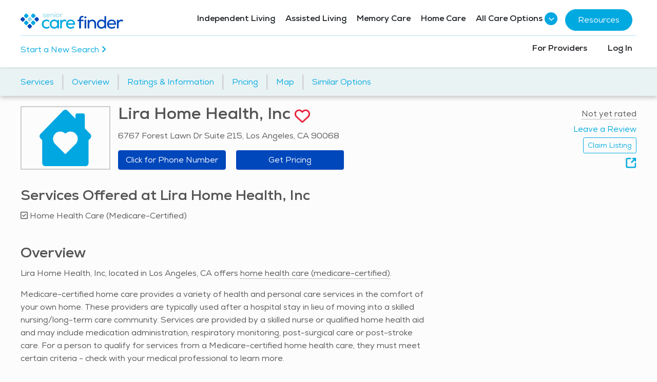

--- FILE ---
content_type: text/html; charset=utf-8
request_url: https://seniorcarefinder.com/providers/1048/ca/los-angeles/lira-home-health-inc/home-health-care
body_size: 38435
content:


<!DOCTYPE html>
<html lang="en">
<head>
        <link rel="preconnect" href="https://connect.facebook.net" crossorigin>

        <link rel="preconnect" href="https://static.hotjar.com" crossorigin>

        <link rel="preconnect" href="https://static.activedemand.com" crossorigin>

        <link rel="preconnect" href="https://pixel.amplifieddigitalagency.com" crossorigin>

        <link rel="preconnect" href="https://js-na2.hs-scripts.com" crossorigin>
    <link rel="preconnect" href="https://www.googletagmanager.com" crossorigin>
    <link rel="preconnect" href="https://www.google-analytics.com" crossorigin>

        <link rel="preconnect" href="https://pagead2.googlesyndication.com" crossorigin>

        <link rel="preconnect" href="https://www.google.com" crossorigin>
        <link rel="preconnect" href="https://www.gstatic.com" crossorigin>

    <link rel="preload" href="https://seniorcarefindercdn.azureedge.net/fonts/Nexa/Nexa-Book.ttf" as="font" crossorigin>
    <link rel="preload" href="https://seniorcarefindercdn.azureedge.net/fonts/Nexa/Nexa-Bold.ttf" as="font" crossorigin>
    <link rel="preload" href="https://seniorcarefindercdn.azureedge.net/fonts/Nexa/Nexa-BookItalic.ttf" as="font" crossorigin>
    <link rel="preload" href="https://seniorcarefindercdn.azureedge.net/assets/vendor/icon-awesome/fonts/fontawesome-webfont.woff2?v=4.7.0" as="font" crossorigin>
    <link rel="preload" href="https://seniorcarefindercdn.azureedge.net/assets/vendor/icon-hs/fonts/hs-icons.ttf?xa77py" as="font" crossorigin>
    <link rel="preload" href="https://seniorcarefindercdn.azureedge.net/assets/vendor/fontawesome-6/webfonts/fa-brands-400.woff2" as="font" crossorigin>
    <link rel="preload" href="https://seniorcarefindercdn.azureedge.net/assets/vendor/fontawesome-6/webfonts/fa-regular-400.woff2" as="font" crossorigin>
    <link rel="preload" href="https://seniorcarefindercdn.azureedge.net/assets/vendor/fontawesome-6/webfonts/fa-solid-900.woff2" as="font" crossorigin>
    


    <script type="application/ld+json">
        {"@context":"https://schema.org","@type":"ProfessionalService","name":"Senior Care Finder","image":"https://seniorcarefinder.com/Content/FullLogo/FullColor/Vector/Care-Finder-Full-Logo-Full-Color.svg","url":"https://seniorcarefinder.com/","telephone":"402-480-6115","sameAs":"https://www.linkedin.com/company/senior-care-finder","address":{"@type": "PostalAddress", "addressLocality": "Lincoln", "addressRegion": "Nebraska", "postalCode": "68516", "addressCountry": "USA" }}
    </script>
    <script type="application/ld+json">
        {"@context":"https://schema.org","@type":"Organization","name":"Senior Care Finder","url":"https://seniorcarefinder.com/","logo":"https://seniorcarefinder.com/Content/FullLogo/FullColor/Vector/Care-Finder-Full-Logo-Full-Color.svg","sameAs":"https://www.linkedin.com/company/senior-care-finder"}
    </script>
    <script type="application/ld+json">
        {"@context":"https://schema.org/","@type":"WebSite","name":"Senior Care Finder","url":"https://seniorcarefinder.com/","potentialAction":{"@type":"SearchAction","target":"{search_term_string}","query-input":"required name=search_term_string"}}
    </script>
    
    <script type="application/ld+json">
        {"@context":"http://schema.org","@type":"LocalBusiness","name":"Lira Home Health, Inc","address":{"@type":"PostalAddress","streetAddress":"6767 Forest Lawn Dr Suite 215","addressLocality":"Los Angeles","addressRegion":"CA","postalCode":"90068","addressCountry":"USA"},"telephone":"+13237821815","geo":{"@type":"GeoCoordinates","latitude":"34.145547","longitude":"-118.410697"},"amenityFeature":[],"makesOffer":[{"@type":"Offer","itemOffered":{"@type":"Service","name":"Home Health Care (Medicare-Certified)"}}]}
    </script>

        <script type="application/ld+json">
            {"@context":"http://schema.org","@type":"BreadcrumbList","itemListElement":[{"@type":"ListItem","position":1,"name":"Home","item":"https://seniorcarefinder.com/"},{"@type":"ListItem","position":2,"name":"Los Angeles","item":"https://seniorcarefinder.com/senior-living/california/los-angeles"},{"@type":"ListItem","position":3,"name":"Lira Home Health, Inc","item":"https://seniorcarefinder.com/providers/1048/ca/los-angeles/lira-home-health-inc"}]}
        </script>

    <!-- Google Tag Manager -->
    <script>
        (function (w, d, s, l, i) {
            w[l] = w[l] || []; w[l].push({
                'gtm.start':
                    new Date().getTime(), event: 'gtm.js'
            }); var f = d.getElementsByTagName(s)[0],
                j = d.createElement(s), dl = l != 'dataLayer' ? '&l=' + l : ''; j.async = true; j.src =
                    'https://www.googletagmanager.com/gtm.js?id=' + i + dl; f.parentNode.insertBefore(j, f);
        })(window, document, 'script', 'dataLayer', 'GTM-NFVSFR6');

    </script>
    <!-- End Google Tag Manager -->

    <!-- Google Maps Configuration -->
    <script>
        window.GoogleMapsConfig = {
            apiKey: 'AIzaSyCnPKPNd99C3hpcVlkp3BN2zdORUy2ljsA'
        };
    </script>
    <!-- Google Maps Async Loader needs to be loaded before the page for angular pages -->
    <script src='https://seniorcarefindercdn.azureedge.net/Scripts/google-maps-loader.js?v=J956wa9fEGAiDaayFVpSP06gE6/rQUdJutZ+YxBbcRE=' type='text/javascript'  defer></script>

    <meta name="google-site-verification" content="UDBI445RcCc1QBqNr_q3EYq73L9PsS4EvXSOpnmJgEk" />
    <meta name="msvalidate.01" content="6621FEE18BF577CB6CF39B3E92674D72" />
    <meta charset="utf-8" />
    <meta http-equiv="Content-Language" content="en">
    <meta name="viewport" content="width=device-width, initial-scale=1.0">
    <meta http-equiv="X-UA-Compatible" content="IE=edge" />

        <meta name="description" content="Lira Home Health, Inc is located in Los Angeles, California, and offers home health care (medicare-certified).">

        <meta property="og:url" content="" />
        <meta property="og:type" content="article" />
        <meta property="og:title" content="Lira Home Health, Inc" />
        <meta property="og:description" content="6767 Forest Lawn Dr Suite 215 Los Angeles, CA 90068" />


    

        <title>Lira Home Health, Inc - Los Angeles CA - Senior Care Finder</title>


    <!-- Favicon -->
<link rel="shortcut icon" href="https://seniorcarefindercdn.azureedge.net/Content/Favicon/favicon.ico">
<link rel="icon" type="image/png" href="https://seniorcarefindercdn.azureedge.net/Content/Favicon/favicon-16x16.png" sizes="16x16">
<link rel="icon" type="image/png" href="https://seniorcarefindercdn.azureedge.net/Content/Favicon/favicon-32x32.png" sizes="32x32">
<!-- Apple Touch Icon -->
<link rel="apple-touch-icon" href="https://seniorcarefindercdn.azureedge.net/Content/Images/apple-touch-icon.png">
<!-- Android Chrome Icon -->
<link rel="icon" type="image/png" href="https://seniorcarefindercdn.azureedge.net/Content/Images/android-chrome-192x192.png" sizes="192x192">
<link rel="icon" type="image/png" href="https://seniorcarefindercdn.azureedge.net/Content/Images/android-chrome-512x512.png" sizes="512x512">
    <!-- Canonical URL -->
        <link rel="canonical" href="https://seniorcarefinder.com/providers/1048/ca/los-angeles/lira-home-health-inc/home-health-care" />

    <script>
        const $inits = [];
        let $ = (f) => {
            $inits.push(f);
        };
    </script>
    <script src='https://seniorcarefindercdn.azureedge.net/dist/js/jquery.min.js?v=jW5hn0HNRk4GsemQmyQ1jEy5f154I2wRZ8N76ECLBCs=' type='text/javascript'  defer></script>

<script type="text/javascript">
var sdkInstance = "appInsightsSDK"; window[sdkInstance] = "appInsights"; var aiName = window[sdkInstance], aisdk = window[aiName] || function (n) { var o = { config: n, initialize: !0 }, t = document, e = window, i = "script"; setTimeout(function () { var e = t.createElement(i); e.src = n.url || "https://az416426.vo.msecnd.net/scripts/b/ai.2.min.js", t.getElementsByTagName(i)[0].parentNode.appendChild(e) }); try { o.cookie = t.cookie } catch (e) { } function a(n) { o[n] = function () { var e = arguments; o.queue.push(function () { o[n].apply(o, e) }) } } o.queue = [], o.version = 2; for (var s = ["Event", "PageView", "Exception", "Trace", "DependencyData", "Metric", "PageViewPerformance"]; s.length;)a("track" + s.pop()); var r = "Track", c = r + "Page"; a("start" + c), a("stop" + c); var u = r + "Event"; if (a("start" + u), a("stop" + u), a("addTelemetryInitializer"), a("setAuthenticatedUserContext"), a("clearAuthenticatedUserContext"), a("flush"), o.SeverityLevel = { Verbose: 0, Information: 1, Warning: 2, Error: 3, Critical: 4 }, !(!0 === n.disableExceptionTracking || n.extensionConfig && n.extensionConfig.ApplicationInsightsAnalytics && !0 === n.extensionConfig.ApplicationInsightsAnalytics.disableExceptionTracking)) { a("_" + (s = "onerror")); var p = e[s]; e[s] = function (e, n, t, i, a) { var r = p && p(e, n, t, i, a); return !0 !== r && o["_" + s]({ message: e, url: n, lineNumber: t, columnNumber: i, error: a }), r }, n.autoExceptionInstrumented = !0 } return o }(
    {
        connectionString: "InstrumentationKey=b01f4c57-5d81-4c54-b45d-798628500871;IngestionEndpoint=https://southcentralus-0.in.applicationinsights.azure.com/;LiveEndpoint=https://southcentralus.livediagnostics.monitor.azure.com/;ApplicationId=7f682a39-1da7-47a3-9512-53e3af28627e"
    }
); (window[aiName] = aisdk).queue && 0 === aisdk.queue.length && aisdk.trackPageView({});
</script>            <script type="text/javascript" src="//static.activedemand.com/public/javascript/ad.collect.min.js.jgz" defer></script>



    <script async src="https://securepubads.g.doubleclick.net/tag/js/gpt.js"></script>
    <script>
        window.googletag = window.googletag || { cmd: [] };
        googletag.cmd.push(function () {
            const mapping1 = googletag.sizeMapping()
                .addSize(
                    [992, 0],
                    [
                        [468, 60],
                    ],
                )
                .addSize(
                    [0, 0],
                    [
                        [300, 50],
                        [320, 50],
                    ]
                )
                .build();
            const mapping2 = googletag.sizeMapping()
                .addSize(
                    [992, 0],
                    [
                        [468, 320],
                    ],
                )
                .addSize(
                    [0, 0],
                    [
                        [300, 50],
                        [320, 50],
                    ]
                )
                .build();
            googletag.defineSlot('/22175290875/Search_Results_Skyscraper_Wide', [[336, 280], [300, 600], [320, 480]], 'div-gpt-ad-1607012305926-0').addService(googletag.pubads());
            googletag.defineSlot('/22175290875/Search_Results_Skyscraper_Mobile', [320, 50], 'div-gpt-ad-1606756526385-0').addService(googletag.pubads());
            googletag.defineSlot('/22175290875/Listing_Banner_Mobile', [[300, 50], [320, 100], [120, 600], [240, 400], [300, 75], [300, 250], [216, 54], [200, 446], [292, 30], [300, 100], [120, 90], [320, 480], [336, 280], [250, 250], [220, 90], [250, 360], [120, 60], [300, 31], [234, 60], [180, 150], [200, 200], [120, 30], [240, 133], [168, 28], [125, 125], [216, 36], [88, 31], [160, 600], [320, 50], [168, 42], [120, 20], [120, 240]], 'div-gpt-ad-1606233749483-0').addService(googletag.pubads());
            googletag.defineSlot('/22175290875/Listing_Banner', [336, 280], 'div-gpt-ad-1605717445884-0').addService(googletag.pubads());
            googletag.defineSlot('/22175290875/Listing_Square_Ad', [300, 250], 'div-gpt-ad-1608062546011-0').addService(googletag.pubads());
            googletag.defineSlot('/22175290875/Search_Results_Ad_1', [[468, 60], [300, 50], [320, 50]], 'div-gpt-ad-1606767205146-0').defineSizeMapping(mapping1).addService(googletag.pubads());
            googletag.defineSlot('/22175290875/Search_Results_Ad_2', [[468, 60], [300, 50], [320, 50]], 'div-gpt-ad-1606767851293-0').defineSizeMapping(mapping2).addService(googletag.pubads());
            googletag.defineSlot('/22175290875/Search_Results_Ad_3', [[468, 60], [300, 50], [320, 50]], 'div-gpt-ad-1606769133711-0').defineSizeMapping(mapping1).addService(googletag.pubads());
            googletag.defineSlot('/22175290875/Search_Results_Ad_Mobile_Bottom', [300, 250], 'div-gpt-ad-1608231758804-0').addService(googletag.pubads());
            googletag.defineSlot('/22175290875/Advisor_Ad/Advisor_Ad_Slot_1', [[230, 300]], 'div-gpt-ad-23100795569-0').addService(googletag.pubads());
            googletag.defineSlot('/22175290875/Advisor_Ad/Advisor_Ad_Slot_2', [[230, 300]], 'div-gpt-ad-23100796268-1').addService(googletag.pubads());
            googletag.defineSlot('/22175290875/Advisor_Ad/Advisor_Ad_Slot_3', [[230, 300]], 'div-gpt-ad-23099985672-2').addService(googletag.pubads());
            googletag.defineSlot('/22175290875/Advisor_Ad/Advisor_Ad_Slot_4', [[230, 300]], 'div-gpt-ad-23099985696-3').addService(googletag.pubads());
            googletag.defineSlot('/22175290875/Skyscraper_Ad_Search_Results', [[160, 600]], 'div-gpt-ad-Skyscraper_Ad_Search_Results-0').addService(googletag.pubads());
            googletag.defineSlot('/22175290875/skyscraper_ad_search_results_2', [[160, 600]], 'div-gpt-ad-Skyscraper_Ad_Search_Results-1').addService(googletag.pubads());
            googletag.defineSlot('/22175290875/advisor_ad_mobile_1/advisor_ad_mobile_top', ["fluid", [350,160]], 'div-gpt-ad-23100796300-4').addService(googletag.pubads());
            googletag.defineSlot('/22175290875/advisor_ad_mobile_1/advisor_ad_mobile_bottom', ["fluid", [350, 160]], 'div-gpt-ad-23100796300-5').addService(googletag.pubads());
            googletag.pubads().enableSingleRequest();
            googletag.pubads().collapseEmptyDivs();
            googletag.setConfig({
                lazyLoad: {
                    fetchMarginPercent: 500,  // Fetch when 5 viewports away
                    renderMarginPercent: 200, // Render when 2 viewports away
                    mobileScaling: 2.0        // Double margins on mobile
                }
            });
            googletag.enableServices();
        });
    </script>

    <script>
        window.googletag = window.googletag || { cmd: [] };
        googletag.cmd.push(function () {
            googletag.pubads()
                .setTargeting("ListingName", "Lira Home Health, Inc")
.setTargeting("City", "Los Angeles").setTargeting("State", "CA")                .setTargeting("ZipCode", ["90068"])

                .setTargeting("Services",  ["Home Health Care (Medicare-Certified)"])
                ;
        });
    </script>
    <link href="https://seniorcarefindercdn.azureedge.net/dist/css/vendor.min.css?v=gLNuFrQePieQxU9rpJ+Um2tUlcrQcBglkJ+wZ4Iu8z4="  rel="stylesheet">
    <link href="https://seniorcarefindercdn.azureedge.net/assets/vendor/fontawesome-6/css/all.min.css?v=RstJZltJnfOsnz7PS10/xXaWEkeXUIumyuJxDwK27x4="  rel="stylesheet">
    <link href="https://seniorcarefindercdn.azureedge.net/dist/css/bootstrap-icons.min.css?v=IYKVVvWr8WtlUcLd0dYsPcoK59hjqpo5TeMzq69clx4="  rel="stylesheet">
    <link href="https://seniorcarefindercdn.azureedge.net/dist/css/unify.min.css?v=w5pvn/fuqS8vyCSZHhDKGnB3OXwRG7//h5XoHVPCC7Q="  rel="stylesheet">
    <link href="https://seniorcarefindercdn.azureedge.net/dist/css/site.min.css?v=YEJwTKuiducxNPWjlkFJkBcErUOe/X/aJgdRWT0VIfM="  rel="stylesheet">
    <link href="https://seniorcarefindercdn.azureedge.net/Content/common.modern.css?v=pm8cJN57BB5hdJkZaQO6sBKUpx6qGuXqmhKCUsrsgGg="  rel="stylesheet">

<link href="https://seniorcarefindercdn.azureedge.net/dist/css/splide.min.css?v=jRqUT/xLxiTsRMvjjAnr+8wFULLr9uYLrQ5zxRXOo88="  rel="stylesheet">    
    <link href="https://seniorcarefindercdn.azureedge.net/dist/css/lightbox-gallery.min.css?v=2YCboTUPEu0frjr1BajMvYtM1watmRcmfWy6alprXdw="  rel="stylesheet">


        <!-- Meta Pixel Code -->
        <script>
            !function (f, b, e, v, n, t, s) {
                if (f.fbq) return; n = f.fbq = function () {
                    n.callMethod ?
                        n.callMethod.apply(n, arguments) : n.queue.push(arguments)
                };
                if (!f._fbq) f._fbq = n; n.push = n; n.loaded = !0; n.version = '2.0';
                n.queue = []; t = b.createElement(e); t.async = !0;
                t.src = v; s = b.getElementsByTagName(e)[0];
                s.parentNode.insertBefore(t, s)
            }(window, document, 'script',
                'https://connect.facebook.net/en_US/fbevents.js');
            fbq('init', '902499161289505');
            fbq('track', 'PageView');
        </script>
        <!-- End Meta Pixel Code -->
        <script type="text/javascript" src="https://pixel.amplifieddigitalagency.com/vpixel.js" defer></script>
        <script>
            (function(h,o,t,j,a,r){
                h.hj=h.hj||function(){(h.hj.q=h.hj.q||[]).push(arguments)};
                h._hjSettings={hjid:6460934,hjsv:6};
                a=o.getElementsByTagName('head')[0];
                r=o.createElement('script');r.async=1;
                r.src=t+h._hjSettings.hjid+j+h._hjSettings.hjsv;
                a.appendChild(r);
            })(window,document,'https://static.hotjar.com/c/hotjar-','.js?sv=');
        </script>
</head>
<body>
    <!-- Google Tag Manager (noscript) -->
    <noscript>
        <img height="1" width="1" src="https://www.facebook.com/tr?id=902499161289505&ev=PageView&noscript=1" />
        <iframe src="https://www.googletagmanager.com/ns.html?id=GTM-NFVSFR6"
                height="0" width="0" style="display:none;visibility:hidden"></iframe>
    </noscript>
    <!-- End Google Tag Manager (noscript) -->
    <main>
        <!-- Header -->
        <nav id="main-navbar" class="navbar navbar-expand-xl navbar-light bg-white sticky-top shadow-sm">
            <div class="container d-flex justify-content-between align-items-center">
                <!-- Mobile Logo (visible on small screens) -->
                <a class="navbar-brand d-xl-none" href="/">
                    <img src="https://seniorcarefindercdn.azureedge.net/Content/FullLogo/FullColor/Vector/Care-Finder-Full-Logo-Full-Color.svg" alt="Senior Care Finder" />
                </a>
                <!-- Mobile Toggle Button -->
                <button class="navbar-toggler ml-auto" type="button" data-toggle="collapse" data-target="#navbarNav" aria-controls="navbarNav" aria-expanded="false" aria-label="Toggle navigation">
                    <span class="navbar-toggler-icon"></span>
                </button>

                <!-- Two-Row Navigation (always visible on desktop, collapsible on mobile) -->
                <div class="collapse navbar-collapse d-xl-flex flex-column w-100" id="navbarNav">
                    <!-- First Row - Logo and Main Navigation -->
                    <div class="d-flex justify-content-between align-items-center w-100 py-2">
                        <!-- Logo (desktop) -->
                        <a class="navbar-brand d-none d-xl-block" href="/" data-testid="scf-navbar-brand">
                            <img src="https://seniorcarefindercdn.azureedge.net/Content/FullLogo/FullColor/Vector/Care-Finder-Full-Logo-Full-Color.svg" alt="Senior Care Finder" />
                        </a>
                        <!-- Main Navigation Links -->
                        <ul class="navbar-nav d-flex flex-column flex-xl-row mb-0 align-items-start align-items-xl-center">
                            <li class="nav-item mb-3 mb-xl-0 px-2 d-flex align-items-start align-items-xl-center mr-xl-1">
                                <a class="nav-link px-0 text-dark font-weight-medium text-decoration-none d-inline-block h-auto border-bottom border-5 border-transparent" href="/services/independent-living">Independent Living</a>
                            </li>
                            <li class="nav-item mb-3 mb-xl-0 px-2 d-flex align-items-start align-items-xl-center mr-xl-1">
                                <a class="nav-link px-0 text-dark font-weight-medium text-decoration-none d-inline-block h-auto border-bottom border-5 border-transparent" href="/services/assisted-living">Assisted Living</a>
                            </li>
                            <li class="nav-item mb-3 mb-xl-0 px-2 d-flex align-items-start align-items-xl-center mr-xl-1">
                                <a class="nav-link px-0 text-dark font-weight-medium text-decoration-none d-inline-block h-auto border-bottom border-5 border-transparent" href="/services/memory-care">Memory Care</a>
                            </li>
                            <li class="nav-item mb-3 mb-xl-0 px-2 d-flex align-items-start align-items-xl-center mr-xl-1">
                                <a class="nav-link px-0 text-dark font-weight-medium text-decoration-none d-inline-block h-auto border-bottom border-5 border-transparent" href="/services/home-care-non-medical">Home Care</a>
                            </li>
                            <li class="nav-item mb-3 mb-xl-0 px-2 d-flex align-items-start align-items-xl-center mr-xl-1">
                                <!-- Mobile accordion version -->
                                <div class="d-xl-none w-100">
                                    <a class="nav-link px-0 text-dark font-weight-medium text-decoration-none h-auto border-bottom border-5 border-transparent text-nowrap" href="#" rel="nofollow" role="button" data-toggle="collapse" data-target="#mobileAllCareOptions" aria-expanded="false">
                                        All Care Options
                                        <span class="dropdown-icon d-inline-flex align-items-center justify-content-center ml-1"><i class="fa fa-chevron-down"></i></span>
                                    </a>
                                    <div class="collapse" id="mobileAllCareOptions">
                                        <ul class="list-unstyled pl-4 mt-2">
                                            <li class="mb-2"><a class="nav-link px-0 text-dark text-decoration-none" href="/services/active-adult-living">Active Adult Living</a></li>
                                            <li class="mb-2"><a class="nav-link px-0 text-dark text-decoration-none" href="/services/independent-living">Independent Living</a></li>
                                            <li class="mb-2"><a class="nav-link px-0 text-dark text-decoration-none" href="/services/assisted-living">Assisted Living</a></li>
                                            <li class="mb-2"><a class="nav-link px-0 text-dark text-decoration-none" href="/services/memory-care">Memory Care</a></li>
                                            <li class="mb-2"><a class="nav-link px-0 text-dark text-decoration-none" href="/services/home-care-non-medical">Home Care (Non-Medical)</a></li>
                                            <li class="mb-2"><a class="nav-link px-0 text-dark text-decoration-none" href="/services/adult-day-services">Adult Day Services</a></li>
                                            <li class="mb-2"><a class="nav-link px-0 text-dark text-decoration-none" href="/services/skilled-nursing-long-term-care">Long-Term Care / Skilled Nursing</a></li>
                                            <li class="mb-2"><a class="nav-link px-0 text-dark text-decoration-none" href="/services/home-health-care-medicare-certified">Home Health Care (Medicare-Certified)</a></li>
                                            <li class="mb-2"><a class="nav-link px-0 text-dark text-decoration-none" href="/services/hospice">Hospice Care</a></li>
                                        </ul>
                                    </div>
                                </div>

                                <!-- Desktop dropdown version -->
                                <div class="dropdown d-none d-xl-block">
                                    <a class="nav-link px-0 text-dark font-weight-medium text-decoration-none d-inline-block h-auto border-bottom border-5 border-transparent text-nowrap pr-4" href="#" rel="nofollow" id="navbarDropdown" role="button" data-toggle="dropdown" aria-haspopup="true" aria-expanded="false">
                                            All Care Options
                                        <span class="dropdown-icon d-inline-flex position-absolute align-items-center justify-content-center ml-1"><i class="fa fa-chevron-down"></i></span>
                                    </a>
                                    <ul class="dropdown-menu" aria-labelledby="navbarDropdown">
                                        <li><a class="dropdown-item" href="/services/active-adult-living">Active Adult Living</a></li>
                                        <li><a class="dropdown-item" href="/services/independent-living">Independent Living</a></li>
                                        <li><a class="dropdown-item" href="/services/assisted-living">Assisted Living</a></li>
                                        <li><a class="dropdown-item" href="/services/memory-care">Memory Care</a></li>
                                        <li><a class="dropdown-item" href="/services/home-care-non-medical">Home Care (Non-Medical)</a></li>
                                        <li><a class="dropdown-item" href="/services/adult-day-services">Adult Day Services</a></li>
                                        <li><a class="dropdown-item" href="/services/skilled-nursing-long-term-care">Long-Term Care / Skilled Nursing</a></li>
                                        <li><a class="dropdown-item" href="/services/home-health-care-medicare-certified">Home Health Care (Medicare-Certified)</a></li>
                                        <li><a class="dropdown-item" href="/services/hospice">Hospice Care</a></li>
                                    </ul>
                                </div>
                            </li>
                            <li class="nav-item mb-3 mb-lg-0 px-2 d-flex align-items-start align-items-lg-center">
                                <a class="btn btn-primary rounded-pill px-4 py-2 text-white" href="/resource/resource-library/consumer">Resources</a>
                            </li>
                        </ul>
                    </div>

                    <!-- Divider -->
                    <hr class="border-top border-primary-light m-0 w-100 opacity-100">
                    <!-- Second Row - Dynamic sections and Secondary navigation -->
                    <div class="d-flex justify-content-between align-items-center w-100 py-xl-1">
                        <!-- Left side - Dynamic sections -->
                        <div class="d-xl-flex d-none" style="gap: 1rem;">
                            

                            
    <div class="d-lg-block d-none">
        <a href="/">Start a New Search <span class="fa fa-angle-right"></span></a>
    </div>

                        </div>
                        <!-- Right side - Secondary navigation -->
                        <ul class="navbar-nav d-flex flex-column flex-xl-row mb-0 ml-0 ml-xl-auto align-items-start align-items-xl-center">
                            <li class="nav-item mb-3 mb-xl-0 px-2 d-flex align-items-start align-items-xl-center mr-xl-4">
                                <a class="nav-link px-0 text-dark font-weight-medium text-decoration-none d-inline-block h-auto border-bottom border-5 border-transparent" href="/resource/resource-library/provider">For Providers</a>
                            </li>
                                <li class="nav-item mb-3 mb-xl-0 px-2 d-flex align-items-start align-items-xl-center">
                                    <a class="nav-link px-0 text-dark font-weight-medium text-decoration-none d-inline-block h-auto border-bottom border-5 border-transparent" href="/account/login">Log In</a>
                                </li>
                        </ul>
                    </div>
                </div>
            </div>
        </nav>


        







<div class="sectional-navbar sticky-top below-nav-top" id="detail-sectional-navbar">
    <div class="bg-white banner-container">
        <div class="container">
            <div class="row">
                <div class="col-12 text-center banner-title d-none">
                    <div class="h2 provider-banner-title mt-1 mb-3" title="Lira Home Health, Inc">Lira Home Health, Inc</div>
                </div>

                <div class="col d-xl-block pl-xl-0 pr-xl-0 d-none">
                    <div class="provider-banner d-none">
                        <div class="text-center provider-banner-buttons">
                            

    <div class="contact-buttons d-none d-md-block">
            <a href="#"
                role="button"
                class="btn btn-provider click-to-call"
                style="min-width: 210px;"
                data-provider-id="1048"
                data-provider-phone="(323) 782-1815"
                data-provider-phone-ext=""
                aria-label="Click to view phone number for Lira Home Health, Inc">
                Click for Phone Number
            </a>
        <button
            class="btn btn-provider btn-sm request-pricing ml-3"
            data-inquiry-type="RequestPricing"
            data-target="#contactProviderModal"
            data-toggle="modal"
            data-providerid="1048"
            data-providername="Lira Home Health, Inc"
            data-provides-home-services="True"
            data-service-ids="2"
            data-is-medicare="True"
            data-provider-state="CA"
            aria-label="Get pricing information for Lira Home Health, Inc">
            Get Pricing
        </button>
    </div>
    <div class="d-md-none fixed-bottom border-top shadow-top">
        <div class="p-3 full-view-width">
            <div class="row">
                <div class="col text-center">
                        <a href="#"
                            role="button"
                            class="btn btn-provider rounded-xl fw-bold text-nowrap w-100 click-to-call"
                            data-provider-id="1048"
                            data-provider-phone="(323) 782-1815"
                            data-provider-phone-ext=""
                            aria-label="Call Lira Home Health, Inc">
                            Call Provider
                        </a>
                </div>
                <div class="col text-center">
                    <button class="btn btn-provider rounded-xl fw-bold text-nowrap w-100 request-pricing"
                        data-inquiry-type="RequestPricing"
                        data-target="#contactProviderModal"
                        data-toggle="modal"
                        data-providerid="1048"
                        data-providername="Lira Home Health, Inc"
                        data-provides-home-services="True"
                        data-service-ids="2"
                        data-is-medicare="True"
                        data-provider-state="CA"
                        aria-label="Get pricing information for Lira Home Health, Inc">
                        Get Pricing
                    </button>
                </div>
            </div>
        </div>
    </div>

                        </div>
                    </div>
                </div>
            </div>
        </div>
    </div>
    <div class="container">
        <nav class="nav nav-tabs swipeable-container-wrapper" data-overlay-color="#EAF3F4" data-arrow-color="#00a9e0" data-arrow-size="20">
            <ul class="nav d-flex w-100 detail-navbar flex-nowrap swipeable-container">
                    <li class="nav-item flex-shrink-0 ">
                        <a class="nav-link p-2" href="#Services">Services</a>
                        <span class="separator-icon g-font-size-35">|</span>
                    </li>
                    <li class="nav-item flex-shrink-0 ">
                        <a class="nav-link p-2" href="#Overview">Overview</a>
                        <span class="separator-icon g-font-size-35">|</span>
                    </li>
                    <li class="nav-item flex-shrink-0 ">
                        <a class="nav-link p-2" href="#RatingsInformation">Ratings &amp; Information</a>
                        <span class="separator-icon g-font-size-35">|</span>
                    </li>
                    <li class="nav-item flex-shrink-0 ">
                        <a class="nav-link p-2" href="#Pricing">Pricing</a>
                        <span class="separator-icon g-font-size-35">|</span>
                    </li>
                    <li class="nav-item flex-shrink-0 ">
                        <a class="nav-link p-2" href="#Map">Map</a>
                        <span class="separator-icon g-font-size-35">|</span>
                    </li>
                    <li class="nav-item flex-shrink-0 ">
                        <a class="nav-link p-2" href="#SimilarOptions">Similar Options</a>
                        <span class="separator-icon g-font-size-35">|</span>
                    </li>
            </ul>
        </nav>
    </div>
</div>

<div class="provider-detail-wrapper" data-provider-id="1048">
    <div class="container">

        <span class="d-md-none">
        </span>

        

<style>
    .heart-mobile {
    position: absolute;
    top: 8px;
    right: 32px;
    font-size: 25px;
 }
</style>

<div class="d-block d-lg-none">
    <div class="row g-mt-30">
        <div class="col-12 g-mt-0" data-lightbox-target="#provider-detail-lightbox-gallery">
                <img class="img-fluid default-main-img" src="https://seniorcarefindercdn.azureedge.net/Content/Services/SVG/home-health.svg" alt="Home Health Care (Medicare-Certified), House with Heart" loading="lazy" />

                <div class="dropdown saved-listings-dropdown heart-mobile">
                    <button class="btn-no-styling mb-0 max-height-30" type="button" data-toggle="dropdown">
                        <img class="favorite-icon" src="https://seniorcarefindercdn.azureedge.net/Images/heart-transparent-white.png" />
                    </button>
                    <div class="dropdown-menu dropdown-menu-right"></div>
                </div>
        </div>
    </div>
</div>

<div class="row d-md-none">
    <div class="col">
            <span class="help-modal" data-toggle="modal" data-target="#overall-rating-modal" data-modal-id="1048"></span>
        <div class="leave-review-enabled" data-provider-id="1048">
            <a href="#" class="open-review-modal">Leave a Review</a>
        </div>
    </div>
    <div class="col text-right">
<a class="btn btn-sm u-btn-outline-primary" href="/providers/claim?providerIds=1048" rel="nofollow" target="_blank">Claim Listing</a>    </div>
</div>


    </div>

    <div class="container">
        <span class="d-none d-md-block">
        </span>

        

<div class="row g-mt-20--md">

 
<div class="col-md-2 d-none d-lg-block">
    <div class="provider-detail-header-main-img-wrapper">
            <img class="img-contain" src="https://seniorcarefindercdn.azureedge.net/Content/Services/SVG/home-health.svg" alt="Home Health Care (Medicare-Certified), House with Heart" loading="lazy" />
    </div>
</div>
<div class="col-md pl-lg-0 d-md-flex flex-column justify-content-md-between">
    <div class="d-md-flex align-items-center flex-grow-1 d-none">
        <h1 class="h2 provider-header-detail-title" title="Lira Home Health, Inc">
            Lira Home Health, Inc
        </h1>
        <div class="dropdown saved-listings-dropdown d-none d-md-inline-block mb-1 ml-2">
            <button class="btn-no-styling" type="button" data-toggle="dropdown">
                <img class="favorite-icon heart-transparent" src="https://seniorcarefindercdn.azureedge.net/Images/heart-transparent-white.png" />
            </button>
            <div class="dropdown-menu dropdown-menu-right"></div>
        </div>
        <div class="d-inline-block d-md-none">
            <img src="https://seniorcarefindercdn.azureedge.net/Content/Social/ShareIcon.png" class="cursor-pointer share-button" height="21" width="21" data-share-url="https://seniorcarefinder.com/providers/1048/ca/los-angeles/lira-home-health-inc/home-health-care" data-share-title="Lira Home Health, Inc - Los Angeles CA - Senior Care Finder" alt="share">
        </div>
    </div>
    <h1 class="h2 d-md-none mt-3 overflow-wrap-break-word">
Lira Home Health,         <span>
            Inc
            <div class="d-inline-block d-md-none">
                <img src="https://seniorcarefindercdn.azureedge.net/Content/Social/ShareIcon.png" class="cursor-pointer share-button" height="21" width="21" data-share-url="https://seniorcarefinder.com/providers/1048/ca/los-angeles/lira-home-health-inc/home-health-care" data-share-title="Lira Home Health, Inc - Los Angeles CA - Senior Care Finder" alt="share">
            </div>
        </span>
    </h1>
    <address class="mb-md-3">
        6767 Forest Lawn Dr Suite 215,
        <br class="d-md-none" />
        Los Angeles, CA 90068
    </address>
    

    <div class="contact-buttons d-none d-md-block">
            <a href="#"
                role="button"
                class="btn btn-provider click-to-call"
                style="min-width: 210px;"
                data-provider-id="1048"
                data-provider-phone="(323) 782-1815"
                data-provider-phone-ext=""
                aria-label="Click to view phone number for Lira Home Health, Inc">
                Click for Phone Number
            </a>
        <button
            class="btn btn-provider btn-sm request-pricing ml-3"
            data-inquiry-type="RequestPricing"
            data-target="#contactProviderModal"
            data-toggle="modal"
            data-providerid="1048"
            data-providername="Lira Home Health, Inc"
            data-provides-home-services="True"
            data-service-ids="2"
            data-is-medicare="True"
            data-provider-state="CA"
            aria-label="Get pricing information for Lira Home Health, Inc">
            Get Pricing
        </button>
    </div>
    <div class="d-md-none fixed-bottom border-top shadow-top">
        <div class="p-3 full-view-width">
            <div class="row">
                <div class="col text-center">
                        <a href="#"
                            role="button"
                            class="btn btn-provider rounded-xl fw-bold text-nowrap w-100 click-to-call"
                            data-provider-id="1048"
                            data-provider-phone="(323) 782-1815"
                            data-provider-phone-ext=""
                            aria-label="Call Lira Home Health, Inc">
                            Call Provider
                        </a>
                </div>
                <div class="col text-center">
                    <button class="btn btn-provider rounded-xl fw-bold text-nowrap w-100 request-pricing"
                        data-inquiry-type="RequestPricing"
                        data-target="#contactProviderModal"
                        data-toggle="modal"
                        data-providerid="1048"
                        data-providername="Lira Home Health, Inc"
                        data-provides-home-services="True"
                        data-service-ids="2"
                        data-is-medicare="True"
                        data-provider-state="CA"
                        aria-label="Get pricing information for Lira Home Health, Inc">
                        Get Pricing
                    </button>
                </div>
            </div>
        </div>
    </div>

</div>    <div class="col-md-auto d-none d-md-flex flex-column justify-content-md-around text-right pl-md-0">
        <div>
                <span class="help-modal" data-toggle="modal" data-target="#overall-rating-modal" data-modal-id="1048">Not yet rated</span>
        </div>

        <div class="leave-review-enabled" data-provider-id="1048">
            <a href="#" class="open-review-modal">Leave a Review</a>
        </div>

        <div>
<a class="btn btn-sm u-btn-outline-primary" href="/providers/claim?providerIds=1048" rel="nofollow" target="_blank">Claim Listing</a>        </div>

        <div>
            <img src="https://seniorcarefindercdn.azureedge.net/Content/Social/ShareIcon.png" class="cursor-pointer share-button" height="21" width="21" data-share-url="https://seniorcarefinder.com/providers/1048/ca/los-angeles/lira-home-health-inc/home-health-care" data-share-title="Lira Home Health, Inc - Los Angeles CA - Senior Care Finder" alt="share">
        </div>

        <!-- Fallback a2a share kit -->
        <div id="fallbackShare" class="a2a_kit a2a_kit_size_24 a2a_default_style d-none justify-content-center justify-content-md-end" data-a2a-title="Lira Home Health, Inc" data-a2a-url="https://seniorcarefinder.com/providers/1048/ca/los-angeles/lira-home-health-inc/home-health-care">
            <a class="a2a_dd" href="https://www.addtoany.com/share"></a>
            <a class="a2a_button_facebook"></a>
            <a class="a2a_button_twitter"></a>
            <a class="a2a_button_email"></a>
        </div>
    </div>
</div>



<div>


<div class="row g-mt-30--md">
    <div class="col-lg-8 g-mt-0">

<div class="g-mt-20 g-mt-0--lg">
    <h3 id="Services" class="h3-line-clamp--md overflow-wrap-break-word">Services Offered at Lira Home Health, Inc</h3>
    <div>
            <div>
                <span class="fa-regular fa-square-check"></span>
                Home Health Care (Medicare-Certified)
            </div>
    </div>
</div>
        
    <div class="g-mt-0--md g-mt-20 g-mt-40--md">
            <h2 id="Overview" class="h3 h3-line-clamp--md overflow-wrap-break-word">Overview</h2>


<p>
    Lira Home Health, Inc, located in Los Angeles, CA offers 
        <a class='service-resource-link text-decoration-none text-reset' href='javascript:void(0);'
           data-toggle='popover'
           data-trigger='focus'
           title='Home Health Care (Medicare-Certified)'
           data-content='<span>View our Senior Care Guide to learn more about Home Health Care (Medicare-Certified). <a href="/resource/medical-home-care" target="_blank">View Guide</a></span>'
           data-placement='top'><span>home health care (medicare-certified)</span></a>.


</p>



<div class="description-handler">
    <div id="provider-description" class="read-more-clamped clamped-7">
        Medicare-certified home care provides a variety of health and personal care services in the comfort of your own home. These providers are typically used after a hospital stay in lieu of moving into a skilled nursing/long-term care community. Services are provided by a skilled nurse or qualified home health aid and may include medication administration, respiratory monitoring, post-surgical care or post-stroke care. For a person to qualify for services from a Medicare-certified home health care, they must meet certain criteria - check with your medical professional to learn more.

    </div>
    <span class="toggle-read-more-link read-more-clamped" data-target="#provider-description" style="display:none;">
        <a href="#" class="collapsed-link" aria-label="Read more about this provider">Read More</a>
        <a href="#" class="expanded-link" aria-label="Show less about this provider">Show Less</a>
    </span>
</div>
    </div>




<h2 class="h3 g-mt-40--md g-mt-20" id="Pricing">
    <a id="pricingPopover"
       tabindex="0"
       class="pricing-link"
       title="Pricing">
        <span style="border-bottom: 1px dotted gray; cursor: help;">
            <span>Pricing</span>
        </span>
    </a>
</h2>

<!-- Hidden content for the popover -->
<div id="pricingPopoverContent" style="display: none;">
    <p>
        The prices reflected on SeniorCareFinder.com are indicative and subject to change without prior notice.
        Please contact
        <a class="pricing-popover-link"
            href="#"
            data-inquiry-type="RequestPricing"
            data-target="#contactProviderModal"
            data-toggle="modal"
            data-providerid="123"
            data-providername="Provider Name"
            data-provides-home-services="true"
            data-service-ids="2"
           data-is-medicare="True"
           data-provider-state="CA">
            location
        </a>
        to request the most accurate, up-to-date pricing.
    </p>
</div>

    <div>
        <p class="mb-2">This location owner has not shared current pricing.</p>

            <button 
                class="btn btn-provider mb-2" 
                data-inquiry-type="RequestPricing" 
                data-target="#contactProviderModal" 
                data-toggle="modal" 
                data-providerid="1048" 
                data-providername="Lira Home Health, Inc" 
                data-provides-home-services="True" 
                data-service-ids="2"
                data-is-medicare="True"
                data-provider-state="CA">
                Get Pricing Info
            </button>

        <p class="mb-0">Lira Home Health, Inc's price will vary depending on the services needed. 
            <button 
                class="btn-link btn-no-styling" 
                data-inquiry-type="CheckAvailability" 
                data-target="#contactProviderModal" 
                data-toggle="modal" 
                data-providerid="1048" 
                data-providername="Lira Home Health, Inc" 
                data-provides-home-services="True" 
                data-service-ids="2"
                data-is-medicare="True"
                data-provider-state="CA">
                Inquire here to check availability.
            </button>
        </p>
    </div>


<h3 id="RatingsInformation" class="g-mt-40--md g-mt-20">CMS Ratings & Information</h3>

    <div>
        <span class="fa-regular fa-square-check"></span>
        Accepts Medicare
    </div>



<div class="row g-mt-15">
    <div class="col-lg-auto pr-3 col-6 cms-columns mb-2 mb-md-0">
        <p class="font-weight-bold mb-0 g-font-size-18--md g-font-size-15">Quality of Patient Care</p>
            <span class="help-modal" data-toggle="modal" data-target="#overall-rating-modal" data-modal-id="1048">Not yet rated</span>
        <p class="g-font-size-12 g-font-size-16--md mb-0"></p>
    </div>
</div>
    </div>
    <div class="col-lg-4">
        
<div class="g-mt-20 g-mt-40--lg googl-ads">
    <div class="container justify-content-center d-flex">
        <div id='div-gpt-ad-1605717445884-0' class="g-max-width-100x">
            <script>googletag.cmd.push(function () { googletag.display('div-gpt-ad-1605717445884-0'); });</script>
        </div>
    </div>
</div>

    </div>
</div></div>



            <h2 id="Map" class="h3 g-mt-20 g-mt-40--md">Map View</h2>
            <div class="row mt-20">
                <div class="col-md-12">
                    <div id="map" style="height:450px;width:100%;"></div>
                </div>
            </div>



                <div id="SimilarOptionsDetail" class="lazy-load-content" data-lazy-load-url="/providers/getsimilaroptionsnearby?ProviderId=1048&amp;City=Los%20Angeles"></div>
                <div class="row g-mt-20 g-mt-40--md">
                    <div class="col d-lg-flex justify-content-around">
                            <div class="mb-1 mb-md-0">
                                <a href="/providers/ca/los-angeles?Latitude=34.145547&amp;Longitude=-118.410697&amp;Country=US&amp;ServiceIds=2" target="_blank">Find Home Health Care (Medicare-Certified) in Los Angeles</a>
                            </div>
                    </div>
                </div>

    </div>
</div>



<div class="modal fade staffing-star-rating-modal" tabindex="-1" role="dialog">
    <div class="modal-dialog modal-lg" role="document">
        <div class="modal-content">
            <div class="modal-header">
                <h5 class="modal-title">Staffing Rating</h5>
                <button type="button" class="close" data-dismiss="modal" aria-label="Close">
                    <span aria-hidden="true">&times;</span>
                </button>
            </div>
            <div class="modal-body">
                <p>Medicare assigned rating based on staffing hours for Registered Nurses (RNs), Licensed Practice Nurses (LPNs), Licensed Vocational Nurses (LVNs), and Nurse aides. More stars mean a better level of staffing per resident.</p>
                <p>Federal law requires all nursing homes to provide enough staff to safely care for residents. However, there is no current federal standard for the best nursing home staffing levels. The staffing rating takes into account differences in the levels of residents' care needs in each nursing home. For example, a nursing home with residents that have more health problems would be expected to have more nursing staff than a nursing home where the residents need less health care.</p>
            </div>
            <div class="modal-footer">
                <button type="button" class="btn btn-secondary" data-dismiss="modal">Close</button>
            </div>
        </div>
    </div>
</div>
<div class="modal fade health-inspection-rating-modal" tabindex="-1" role="dialog">
    <div class="modal-dialog modal-lg" role="document">
        <div class="modal-content">
            <div class="modal-header">
                <h5 class="modal-title">Health Inspection</h5>
                <button type="button" class="close" data-dismiss="modal" aria-label="Close">
                    <span aria-hidden="true">&times;</span>
                </button>
            </div>
            <div class="modal-body">
                <p>Medicare assigned rating based on weighted score from recent health inspections. More stars mean lower health risks.</p>
                <p>Certified nursing homes must meet standards set by the federal government to protect residents. Examples of these standards include:</p>
                <ul>
                    <li>Preventing abuse, neglect, and exploitation</li>
                    <li>Hiring enough quality staff to provide adequate care</li>
                    <li>Managing medications properly</li>
                    <li>Protecting residents from physical and mental abuse</li>
                    <li>Storing and preparing food properly</li>
                </ul>
                <p>State survey agencies conduct health inspections about once a year on behalf of the federal government and may inspect nursing homes more often if the nursing home is performing poorly, if there are complaints, or if the facility reported incidents. The health inspection team consists of trained inspectors, including at least one registered nurse.</p>
                <p>Using the federal government’s standards, the inspection team looks at many aspects of life in the nursing home including, but not limited to:</p>
                <ul>
                    <li>The care of residents and the processes used to give that care</li>
                    <li>How the staff and residents interact</li>
                    <li>The nursing home environment</li>
                </ul>
            </div>
            <div class="modal-footer">
                <button type="button" class="btn btn-secondary" data-dismiss="modal">Close</button>
            </div>
        </div>
    </div>
</div>

<div class="modal fade quality-measures-star-rating-modal" tabindex="-1" role="dialog">
    <div class="modal-dialog modal-lg" role="document">
        <div class="modal-content">
            <div class="modal-header">
                <h5 class="modal-title">Quality Measures</h5>
                <button type="button" class="close" data-dismiss="modal" aria-label="Close">
                    <span aria-hidden="true">&times;</span>
                </button>
            </div>
            <div class="modal-body">
                <p>Medicare assigned rating based on a select set of clinical data measures. More stars mean a better quality of care.</p>
            </div>
            <div class="modal-footer">
                <button type="button" class="btn btn-secondary" data-dismiss="modal">Close</button>
            </div>
        </div>
    </div>
</div>
<div class="modal fade quality-measures-details-modal" tabindex="-1" role="dialog">
    <div class="modal-dialog modal-lg" role="document">
        <div class="modal-content">
            <div class="modal-header">
                <h5 class="modal-title">Quality Measures</h5>
                <button type="button" class="close" data-dismiss="modal" aria-label="Close">
                    <span aria-hidden="true">&times;</span>
                </button>
            </div>
            <div class="modal-body">
                <p>Quality Measures are on a 0-100 scale, with higher ratings = better quality</p>
            </div>
            <div class="modal-footer">
                <button type="button" class="btn btn-secondary" data-dismiss="modal">Close</button>
            </div>
        </div>
    </div>
</div>
<div class="modal fade quality-of-patient-care-modal" tabindex="-1" role="dialog">
    <div class="modal-dialog modal-lg" role="document">
        <div class="modal-content">
            <div class="modal-header">
                <h5 class="modal-title">Quality of Patient Care</h5>
                <button type="button" class="close" data-dismiss="modal" aria-label="Close">
                    <span aria-hidden="true">&times;</span>
                </button>
            </div>
            <div class="modal-body">
                <p>The star rating range is 1 to 5 stars.</p>
                <ul>
                    <li>A rating of 4 or more stars means the agency performed better than most other agencies on selected measures.</li>
                    <li>A rating of 3 stars means that the agency performed about the same as most agencies.</li>
                    <li>A rating of fewer than 3 stars means that the agency’s performance was below the average of other agencies on selected measures.</li>
                </ul>
            </div>
            <div class="modal-footer">
                <button type="button" class="btn btn-secondary" data-dismiss="modal">Close</button>
            </div>
        </div>
    </div>
</div>
<div class="modal fade patient-survey-rating-modal" tabindex="-1" role="dialog">
    <div class="modal-dialog modal-lg" role="document">
        <div class="modal-content">
            <div class="modal-header">
                <h5 class="modal-title">Patient Survey Rating</h5>
                <button type="button" class="close" data-dismiss="modal" aria-label="Close">
                    <span aria-hidden="true">&times;</span>
                </button>
            </div>
            <div class="modal-body">
                <p>Average rating of the patient survey star rating</p>
            </div>
            <div class="modal-footer">
                <button type="button" class="btn btn-secondary" data-dismiss="modal">Close</button>
            </div>
        </div>
    </div>
</div>
<div class="modal fade" id="fullReviewModal" tabindex="-1" role="dialog" aria-labelledby="fullReviewModalLabel" aria-hidden="true">
    <div class="modal-dialog" role="document">
        <div class="modal-content">
            <div class="modal-header pl-2 pr-2">
                <h5 class="modal-title ml-2" id="fullReviewModalLabel">Review</h5>
                <button type="button" class="close mr-2" data-dismiss="modal" aria-label="Close">
                    <span aria-hidden="true">&times;</span>
                </button>
            </div>
            <div class="modal-body">
                    <span class="review-modal-rating-1 fa g-font-size-30"></span>
                    <span class="review-modal-rating-2 fa g-font-size-30"></span>
                    <span class="review-modal-rating-3 fa g-font-size-30"></span>
                    <span class="review-modal-rating-4 fa g-font-size-30"></span>
                    <span class="review-modal-rating-5 fa g-font-size-30"></span>
                <div class="g-font-size-15 review-modal-author-name"></div>
                <div class="review-modal-date g-font-size-15"></div>

                <p class="review-modal-comment g-pt-10"></p>
            </div>
            <div class="modal-footer">
                <button type="button" class="btn btn-secondary" data-dismiss="modal">Close</button>
            </div>
        </div>
    </div>
</div>
<div class="modal" tabindex="-1" role="dialog" id="ConfirmReviewEmailModal">
    <div class="modal-dialog" role="document">
        <div class="modal-content">
            <div class="modal-header">
                <h5 class="modal-title">Review Confirmed</h5>
                <button type="button" class="close" data-dismiss="modal" aria-label="Close">
                    <span aria-hidden="true">&times;</span>
                </button>
            </div>
            <div class="modal-body">
                <p></p>
            </div>
            <div class="modal-footer">
                <button type="button" class="btn btn-primary" data-dismiss="modal">Close</button>
            </div>
        </div>
    </div>
</div>
;




        <!-- Footer -->
        <footer class="bg-light">
            <!-- Main Footer Content -->
            <div class="container py-5">
                <div class="row">
                    <!-- Logo - First on mobile, last on desktop -->
                    <div class="col-12 col-md-3 text-center text-md-right order-first order-md-last mb-4 mb-md-0">
                        <div class="mx-auto d-md-block">
                            <svg class="img-fluid g-max-width-400" xmlns="http://www.w3.org/2000/svg" viewBox="0 0 200 32"><defs><style>.cls-1{fill:#0047ba;}.cls-2{fill:#00a7e1;}.cls-3{fill:#96daea;}</style></defs><title>Care-Finder-Full-Logo-Full-Color</title><g id="Layer_2" data-name="Layer 2"><g id="Layer_1-2" data-name="Layer 1"><path class="cls-1" d="M19.39,23.6a2.11,2.11,0,0,0-3,0l-2.22,2.22a2.1,2.1,0,0,0,0,3L16.41,31a2.12,2.12,0,0,0,3,0l2.22-2.22a2.12,2.12,0,0,0,0-3Z"/><path class="cls-2" d="M14.82,19,12.6,16.81a2.11,2.11,0,0,0-3,0L7.4,19a2.11,2.11,0,0,0,0,3l2.22,2.22a2.1,2.1,0,0,0,3,0L14.82,22A2.11,2.11,0,0,0,14.82,19Z"/><path class="cls-1" d="M8.65,13.74A2.08,2.08,0,0,0,8,12.25L5.81,10a2.09,2.09,0,0,0-3,0L.62,12.25a2.09,2.09,0,0,0,0,3l2.22,2.22a2.11,2.11,0,0,0,3,0L8,15.23A2.1,2.1,0,0,0,8.65,13.74Z"/><path class="cls-2" d="M26.17,16.81a2.11,2.11,0,0,0-3,0L21,19a2.11,2.11,0,0,0,0,3l2.22,2.22a2.1,2.1,0,0,0,3,0L28.39,22a2.11,2.11,0,0,0,0-3Z"/><path class="cls-3" d="M13.57,13.74a2.1,2.1,0,0,0,.62,1.49l2.22,2.22a2.12,2.12,0,0,0,3,0l2.22-2.22a2.12,2.12,0,0,0,0-3L19.39,10a2.11,2.11,0,0,0-3,0l-2.22,2.22A2.08,2.08,0,0,0,13.57,13.74Z"/><path class="cls-2" d="M9.62,10.66a2.1,2.1,0,0,0,3,0l2.22-2.22a2.1,2.1,0,0,0,0-3L12.6,3.24a2.11,2.11,0,0,0-3,0L7.4,5.46a2.12,2.12,0,0,0,0,3Z"/><path class="cls-1" d="M35.31,12.12,33.09,9.9a2.09,2.09,0,0,0-3,0l-2.22,2.22a2.11,2.11,0,0,0,0,3l2.22,2.22a2.1,2.1,0,0,0,3,0l2.22-2.22a2.09,2.09,0,0,0,0-3Z"/><path class="cls-2" d="M23.33,10.53a2.11,2.11,0,0,0,3,0l2.22-2.22a2.1,2.1,0,0,0,0-3L26.3,3.11a2.1,2.1,0,0,0-3,0L21.11,5.33a2.1,2.1,0,0,0,0,3Z"/><path class="cls-2" d="M50.56,31.93A8.88,8.88,0,0,1,44,29.47,8.64,8.64,0,0,1,41.54,23a8.66,8.66,0,0,1,2.51-6.44A9.4,9.4,0,0,1,56.12,16a1,1,0,0,1,.12,1.41l-.7.75a1,1,0,0,1-1.27.09,5.83,5.83,0,0,0-3.71-1.22,5.68,5.68,0,0,0-4.17,1.64A5.84,5.84,0,0,0,44.75,23a5.84,5.84,0,0,0,1.63,4.31A5.63,5.63,0,0,0,50.56,29a6.06,6.06,0,0,0,3.88-1.3.92.92,0,0,1,1.28.1l.72.8A1,1,0,0,1,56.32,30,8.91,8.91,0,0,1,50.56,31.93Z"/><path class="cls-2" d="M72.93,14.48h.95a1,1,0,0,1,1,.95V30.6a1,1,0,0,1-1,.95h-.95a1,1,0,0,1-1-.94L72,29a7.6,7.6,0,0,1-6.49,2.9,8.14,8.14,0,0,1-6.15-2.49A8.91,8.91,0,0,1,56.93,23a8.9,8.9,0,0,1,2.39-6.42,8.14,8.14,0,0,1,6.15-2.49A7.6,7.6,0,0,1,72,17l0-1.58A1,1,0,0,1,72.93,14.48ZM61.75,27.3a6,6,0,0,0,8.26,0A5.91,5.91,0,0,0,71.62,23,5.9,5.9,0,0,0,70,18.73a6,6,0,0,0-8.26,0A5.9,5.9,0,0,0,60.15,23,5.91,5.91,0,0,0,61.75,27.3Z"/><path class="cls-2" d="M85.51,14.17a6.71,6.71,0,0,1,3.42.82,1,1,0,0,1,.35,1.28l-.6,1.11a.94.94,0,0,1-1.21.41,5,5,0,0,0-2.14-.48,4.38,4.38,0,0,0-3.54,1.61,6.45,6.45,0,0,0-1.33,4.23V30.6a1,1,0,0,1-.95.95H78.2a1,1,0,0,1-1-.95V15.43a1,1,0,0,1,1-.95h1a1,1,0,0,1,.95.94l0,1.93A6.09,6.09,0,0,1,85.51,14.17Z"/><path class="cls-2" d="M97.46,14.14a8.35,8.35,0,0,1,6.73,2.71,9.46,9.46,0,0,1,2,6.54.94.94,0,0,1-.94.9H92a4.91,4.91,0,0,0,1.82,3.47,6.14,6.14,0,0,0,4,1.27,8.22,8.22,0,0,0,3-.56,6,6,0,0,0,1.59-.87.94.94,0,0,1,1.25,0l.72.68a1,1,0,0,1,0,1.4A8.38,8.38,0,0,1,102,31.2a10.93,10.93,0,0,1-4.16.8,9,9,0,0,1-6.6-2.46A8.74,8.74,0,0,1,88.71,23a8.76,8.76,0,0,1,2.42-6.4A8.44,8.44,0,0,1,97.46,14.14Zm.1,2.86a5.52,5.52,0,0,0-3.68,1.2,5.34,5.34,0,0,0-1.81,3.36h11.05a4.76,4.76,0,0,0-1.69-3.31A5.82,5.82,0,0,0,97.56,17Z"/><path class="cls-1" d="M124.81,30.6V15.43a1,1,0,0,1,.94-.95h1.32a1,1,0,0,1,1,.95V30.6a1,1,0,0,1-1,.95h-1.32A1,1,0,0,1,124.81,30.6Zm3.48-21.51L127.17,8a1.06,1.06,0,0,0-1.51,0l-1.13,1.12a1.08,1.08,0,0,0-.31.76,1.06,1.06,0,0,0,.31.75l1.13,1.13a1.07,1.07,0,0,0,1.51,0l1.12-1.13a1,1,0,0,0,.32-.75A1.05,1.05,0,0,0,128.29,9.09Z"/><path class="cls-1" d="M139.87,14.17a7,7,0,0,1,5.32,2.14,8.09,8.09,0,0,1,2,5.77V30.6a1,1,0,0,1-.95.95h-1.32a1,1,0,0,1-1-.95V22.29a5.47,5.47,0,0,0-1.21-3.8,4.29,4.29,0,0,0-3.38-1.35,5.12,5.12,0,0,0-3.8,1.5,5.23,5.23,0,0,0-1.49,3.82V30.6a1,1,0,0,1-.94.95h-1.32a1,1,0,0,1-1-.95V15.43a1,1,0,0,1,1-.95h1a1,1,0,0,1,1,.94l0,1.45A7.44,7.44,0,0,1,139.87,14.17Z"/><path class="cls-1" d="M164.51,7.37h1.32a1,1,0,0,1,.95.94V30.6a1,1,0,0,1-.95.95h-1a1,1,0,0,1-.94-.94l0-1.58a6.93,6.93,0,0,1-2.72,2.12,9.08,9.08,0,0,1-3.81.78,8.09,8.09,0,0,1-6.1-2.46A8.88,8.88,0,0,1,148.88,23a8.91,8.91,0,0,1,2.37-6.46,8.12,8.12,0,0,1,6.1-2.45,7.69,7.69,0,0,1,6.21,2.52V8.31A1,1,0,0,1,164.51,7.37ZM153.7,27.3a6,6,0,0,0,8.26,0,5.91,5.91,0,0,0,1.6-4.29,5.9,5.9,0,0,0-1.6-4.28,6,6,0,0,0-8.26,0A5.9,5.9,0,0,0,152.09,23,5.91,5.91,0,0,0,153.7,27.3Z"/><path class="cls-1" d="M177.31,14.14a8.37,8.37,0,0,1,6.74,2.71,9.46,9.46,0,0,1,2,6.54.94.94,0,0,1-.95.9H171.89a4.9,4.9,0,0,0,1.81,3.47,6.18,6.18,0,0,0,4,1.27,8.18,8.18,0,0,0,3-.56,6.21,6.21,0,0,0,1.6-.87.93.93,0,0,1,1.24,0l.73.68a1,1,0,0,1,0,1.4,8.46,8.46,0,0,1-2.44,1.48,10.94,10.94,0,0,1-4.17.8,8.94,8.94,0,0,1-6.59-2.46A8.74,8.74,0,0,1,168.57,23a8.76,8.76,0,0,1,2.42-6.4A8.44,8.44,0,0,1,177.31,14.14Zm.1,2.86a5.56,5.56,0,0,0-3.68,1.2,5.39,5.39,0,0,0-1.81,3.36H183a4.72,4.72,0,0,0-1.69-3.31A5.82,5.82,0,0,0,177.41,17Z"/><path class="cls-1" d="M196.11,14.17a6.71,6.71,0,0,1,3.42.82,1,1,0,0,1,.36,1.28l-.6,1.11a1,1,0,0,1-1.22.41,5,5,0,0,0-2.13-.48,4.38,4.38,0,0,0-3.55,1.61,6.45,6.45,0,0,0-1.33,4.23V30.6a1,1,0,0,1-.94.95H188.8a1,1,0,0,1-1-.95V15.43a1,1,0,0,1,1-.95h1a1,1,0,0,1,.95.94l0,1.93A6.09,6.09,0,0,1,196.11,14.17Z"/><path class="cls-1" d="M120.26,7A5.74,5.74,0,0,0,116,8.61a6.34,6.34,0,0,0-1.63,4.66v1.21H112a1,1,0,0,0-.95.95v.94a1,1,0,0,0,.95.94h2.33V30.6a1,1,0,0,0,1,.95h1.32a1,1,0,0,0,1-.95V17.31h4.3a1,1,0,0,0,1-.94v-.94a1,1,0,0,0-1-.95h-4.3V13.27c0-2.35,1-3.52,2.9-3.52a3.89,3.89,0,0,1,1.11.17A1,1,0,0,0,122.79,9V8.15a1,1,0,0,0-.71-.92A6.23,6.23,0,0,0,120.26,7Z"/><path class="cls-3" d="M46.4,9.82A4.81,4.81,0,0,1,43.67,9a.39.39,0,0,1-.11-.55l.2-.3a.38.38,0,0,1,.53-.1,3.69,3.69,0,0,0,2.14.6,2.38,2.38,0,0,0,1.16-.24A.76.76,0,0,0,48,7.74a.69.69,0,0,0-.39-.63,3.65,3.65,0,0,0-1.31-.33c-1.83-.22-2.75-.9-2.75-2a1.72,1.72,0,0,1,.8-1.47,3.62,3.62,0,0,1,2.1-.56,4.57,4.57,0,0,1,2.32.59.39.39,0,0,1,.14.55l-.18.29a.37.37,0,0,1-.5.13,3.5,3.5,0,0,0-1.73-.44c-1.13,0-1.69.3-1.69.89a.66.66,0,0,0,.36.6,3.52,3.52,0,0,0,1.24.33,4.8,4.8,0,0,1,2.19.69,1.64,1.64,0,0,1,.67,1.41,1.76,1.76,0,0,1-.79,1.5A3.52,3.52,0,0,1,46.4,9.82Z"/><path class="cls-3" d="M53.51,2.73A3.33,3.33,0,0,1,56.2,3.81a3.77,3.77,0,0,1,.8,2.6.39.39,0,0,1-.39.37H51.35a2,2,0,0,0,.73,1.38,2.43,2.43,0,0,0,1.6.5,3.22,3.22,0,0,0,1.19-.22,2.34,2.34,0,0,0,.63-.34.38.38,0,0,1,.51,0l.27.26a.38.38,0,0,1,0,.57,3.28,3.28,0,0,1-1,.58,4.38,4.38,0,0,1-1.66.32,3.59,3.59,0,0,1-2.63-1,3.49,3.49,0,0,1-1-2.6,3.52,3.52,0,0,1,1-2.56A3.41,3.41,0,0,1,53.51,2.73Zm.05,1.14a2.2,2.2,0,0,0-1.47.48,2.12,2.12,0,0,0-.72,1.34h4.4a1.89,1.89,0,0,0-.67-1.32A2.34,2.34,0,0,0,53.56,3.87Z"/><path class="cls-3" d="M61.75,2.74a2.82,2.82,0,0,1,2.13.85,3.26,3.26,0,0,1,.79,2.31V9.28a.38.38,0,0,1-.38.39h-.51a.39.39,0,0,1-.39-.39V6a2.22,2.22,0,0,0-.48-1.52,1.71,1.71,0,0,0-1.35-.53,2,2,0,0,0-2.11,2.12V9.28a.38.38,0,0,1-.38.39h-.51a.39.39,0,0,1-.39-.39v-6a.4.4,0,0,1,.39-.39h.37a.38.38,0,0,1,.39.39v.57A3,3,0,0,1,61.75,2.74Z"/><path class="cls-3" d="M66.86,1.69a.88.88,0,0,1-.62-.24A.81.81,0,0,1,66,.85a.84.84,0,0,1,.24-.61A.88.88,0,0,1,66.86,0a.85.85,0,0,1,.63.24.84.84,0,0,1,.24.61.81.81,0,0,1-.24.6A.85.85,0,0,1,66.86,1.69Zm-.64,7.59v-6a.39.39,0,0,1,.38-.39h.51a.4.4,0,0,1,.39.39v6a.39.39,0,0,1-.39.39H66.6A.38.38,0,0,1,66.22,9.28Z"/><path class="cls-3" d="M72.29,9.82a3.43,3.43,0,0,1-3.6-3.55,3.59,3.59,0,1,1,7.18,0,3.41,3.41,0,0,1-3.58,3.55Zm0-1.18A2.17,2.17,0,0,0,74,8a2.37,2.37,0,0,0,.64-1.68A2.37,2.37,0,0,0,74,4.59a2.35,2.35,0,0,0-3.33,0A2.37,2.37,0,0,0,70,6.27,2.37,2.37,0,0,0,70.62,8,2.16,2.16,0,0,0,72.29,8.64Z"/><path class="cls-3" d="M80.4,2.74a2.72,2.72,0,0,1,1.35.32.38.38,0,0,1,.15.52L81.67,4a.39.39,0,0,1-.5.17A2.06,2.06,0,0,0,80.33,4a1.75,1.75,0,0,0-1.41.64,2.53,2.53,0,0,0-.53,1.69v3a.39.39,0,0,1-.39.39h-.51a.38.38,0,0,1-.38-.39v-6a.39.39,0,0,1,.38-.39h.38a.39.39,0,0,1,.38.39V4A2.43,2.43,0,0,1,80.4,2.74Z"/></g></g></svg>
                        </div>
                    </div>

                    <!-- Column 1: Senior Care Finder -->
                    <div class="col-12 col-md-3 mb-4 mb-md-0">
                        <h6 class="text-uppercase font-weight-bold mb-3">Senior Care Finder</h6>
                        <a href="https://seniorcarefinder.com/resource/aboutus" class="text-decoration-none text-dark d-block mb-2 font-weight-bold lh-base">About Us</a>
                        <a href="/resource/resource-library/consumer" class="text-decoration-none text-dark d-block mb-2 font-weight-bold lh-base">Helpful Resources</a>
                        <a href="/in-the-news" class="text-decoration-none text-dark d-block mb-2 font-weight-bold lh-base">In The News</a>
                        <a href="/contact-us" class="text-decoration-none text-dark d-block mb-2 font-weight-bold lh-base">Contact Us</a>
                        <a href="/resource/resource-library/consumer#faq" class="text-decoration-none text-dark d-block mb-2 font-weight-bold lh-base">FAQ</a>
                        <a href="/privacy-policy" class="text-decoration-none text-dark d-block mb-2 font-weight-bold lh-base">Privacy Policy</a>
                    </div>

                    <!-- Column 2: Providers -->
                    <div class="col-12 col-md-3 mb-4 mb-md-0">
                        <h6 class="text-uppercase font-weight-bold mb-3">Providers</h6>
                        <a href="/resource/resource-library/provider/listing-questions/i-am-a-senior-care-provider-how-do-i-claim-my-listing#faq" class="text-decoration-none text-dark d-block mb-2 font-weight-bold lh-base">Claim Your Listing</a>
                        <a href="/resource/resource-library/provider/listing-questions/i-dont-see-my-listing-how-do-i-add-it#faq" class="text-decoration-none text-dark d-block mb-2 font-weight-bold lh-base">Add Your Listing</a>
                        <a href="#" rel="nofollow" data-toggle="modal" data-target="#report-issue-modal" class="text-decoration-none text-dark d-block mb-2 font-weight-bold lh-base">Report an Issue</a>
                    </div>

                    <!-- Column 3: Types of Care -->
                    <div class="col-12 col-md-3 mb-4 mb-md-0">
                        <h6 class="text-uppercase font-weight-bold mb-3">Types of Care</h6>
                        <a href="/resource/independent-living" class="text-decoration-none text-dark d-block mb-2 font-weight-bold lh-base">Independent Living</a>
                        <a href="/resource/assisted-living" class="text-decoration-none text-dark d-block mb-2 font-weight-bold lh-base">Assisted Living</a>
                        <a href="/resource/memory-care" class="text-decoration-none text-dark d-block mb-2 font-weight-bold lh-base">Memory Care</a>
                        <a href="/resource/long-term-care-skilled-nursing" class="text-decoration-none text-dark d-block mb-2 font-weight-bold lh-base">Long-Term Care / Skilled Nursing</a>
                        <a href="/resource/medical-home-care" class="text-decoration-none text-dark d-block mb-2 font-weight-bold lh-base">Home Health Care (Medicare-Certified)</a>
                        <a href="/resource/non-medical-home-care" class="text-decoration-none text-dark d-block mb-2 font-weight-bold lh-base">Home Health Care (Non-Medical)</a>
                        <a href="/resource/hospice" class="text-decoration-none text-dark d-block mb-2 font-weight-bold lh-base">Hospice Care</a>
                        <a href="/resource/adult-day-care" class="text-decoration-none text-dark d-block mb-2 font-weight-bold lh-base">Adult Day Services</a>
                    </div>
                </div>
            </div>

            <!-- Bottom Section -->
            <div class="container px-3 py-4">
                <!-- Disclaimer -->
                <div class="row">
                    <div class="col-12">
                        <p class="mb-4">
                            Senior Care Finder is not affiliated with any owner or operator(s) nor does it endorse or recommend specific providers over others. Senior Care Finder's team and the provider strive to provide accurate information, however despite our best efforts we can not guarantee all listing information is up-to-date or error-free. The material on this site is for informational purposes only and is not a substitute for legal, financial, professional or medical advice, or treatment, or diagnosis and we recommend that you conduct your own research.
                        </p>
                    </div>
                </div>

                <!-- Copyright and Social Media -->
                <div class="row">
                    <div class="col-md-auto mb-3 mb-md-0">
                        <div class="text-dark">
                            <span class="font-weight-bold">&copy; 2026 Senior Care Finder. All Rights Reserved.</span>
                        </div>
                    </div>
                    <div class="col-md-auto ml-0 ml-md-auto">
                        <div class="d-flex align-items-center" style="gap: 1rem;">
                            <span class="font-weight-bold text-uppercase small mr-2" style="color: rgb(0, 167, 225);">Follow Us:</span>
                            <a href="https://www.facebook.com/Senior-Care-Finder-118041253313650" target="_blank" rel="noopener noreferrer" style="font-size: 1.25rem; text-decoration: none; color: rgb(0, 167, 225);" aria-label="Visit Senior Care Finder on Facebook (opens in new tab)">
                                <i class="fab fa-facebook" aria-hidden="true"></i>
                            </a>
                            <a href="https://www.linkedin.com/company/senior-care-finder" target="_blank" rel="noopener noreferrer" style="font-size: 1.25rem; text-decoration: none; color: rgb(0, 167, 225);" aria-label="Visit Senior Care Finder on LinkedIn (opens in new tab)">
                                <i class="fab fa-linkedin" aria-hidden="true"></i>
                            </a>
                            <a href="https://www.twitter.com/srcarefinder" target="_blank" rel="noopener noreferrer" style="font-size: 1.25rem; text-decoration: none; color: rgb(0, 167, 225);" aria-label="Visit Senior Care Finder on X (opens in new tab)">
                                <i class="fab fa-x-twitter" aria-hidden="true"></i>
                            </a>
                            <a href="https://www.instagram.com/seniorcarefinder" target="_blank" rel="noopener noreferrer" style="font-size: 1.25rem; text-decoration: none; color: rgb(0, 167, 225);" aria-label="Visit Senior Care Finder on Instagram (opens in new tab)">
                                <i class="fab fa-instagram" aria-hidden="true"></i>
                            </a>
                        </div>
                    </div>
                </div>
            </div>
        </footer>
        <button id="ScrollToTopBtn" title="Go to top" class="btn-white-bg d-none position-fixed g-bottom-20 g-right-30 btn u-btn-outline-primary">Back to Top</button>
    </main>

    <div class="modal fade render-issue-modal" id=report-issue-modal tabindex="-1" aria-hidden="true" data-issue-type="ReportIssue">
    <div id="reportIssueModal" class="modal-dialog modal-lg">
        <div class="modal-content">
            <div class="modal-header">
                <h5 class="modal-title">Report an Issue</h5>
                <button type="button" class="close" data-dismiss="modal" aria-label="Close">
                    <span aria-hidden="true" class="g-font-size-32">&times;</span>
                </button>
            </div>
            <div class="render-issue-body">
            </div>
        </div>
    </div>
</div>

    <div id="ErrorModal" class="modal fade" tabindex="-1" role="dialog">
    <div class="modal-dialog" role="document">
        <div class="modal-content">
            <div class="modal-header">
                <button type="button" class="close pull-right" data-dismiss="modal" aria-label="Close">
                    <span aria-hidden="true">&times;</span>
                </button>
                <h5 class="modal-title">Error</h5>
            </div>
            <div class="modal-body">
                <p id="ErrorMessage"></p>
            </div>
            <div class="modal-footer">
                <button type="button" class="btn btn-secondary" data-dismiss="modal">Close</button>
            </div>
        </div>
    </div>
</div>

    
<form action="/home/contactprovider" class="contactProviderModalForm" id="contactProviderModalForm" method="post">    <div class="modal fade" id="contactProviderModal" tabindex="-1" aria-hidden="true">
        <div class="modal-dialog modal-lg">
            <div class="modal-content">
                <div class="modal-header">
                    <h5 class="modal-title"><span class="contactProviderModalTitle"></span> <span id="ProviderName"></span></h5>
                    <button type="button" class="close" data-dismiss="modal" aria-label="Close">
                        <span aria-hidden="true" class="g-font-size-32">&times;</span>
                    </button>
                </div>
                <div class="modal-body">
                    <div class="alert alert-success fade show d-none" data-dismiss="modal">
                        Your message has been sent successfully.
                    </div>
                    <div class="form-content">
                        
<div class="contact-provider-ids">
</div>
<div class="errorMessage alert alert-danger d-none"></div>
<div class="form-group required">
    <label for="InquiryType">Reason for Inquiry</label>
    <input data-val="true" data-val-required="The ProvidesHomeServices field is required." id="ProvidesHomeServices" name="ProvidesHomeServices" type="hidden" value="False" />
    <input data-val="true" data-val-required="The ViewMode field is required." id="ViewMode" name="ViewMode" type="hidden" value="Normal" />
    <div class="row">
        <div class="col-sm-6">
            <div class="radio radio-inline">
                <label>
                    <input checked="checked" data-val="true" data-val-required="The Reason for Inquiry field is required." id="InquiryType" name="InquiryType" type="radio" value="RequestPricing" />
                    Get Pricing
                </label>
            </div>
            <div class="radio radio-inline">
                <label>
                    <input id="InquiryType" name="InquiryType" type="radio" value="GeneralInformation" />
                    General Information
                </label>
            </div>
            <div class="radio radio-inline schedule-tour-option" data-service-type="tour" data-provides-home-services="false">
                <label>
                    <input id="InquiryType" name="InquiryType" type="radio" value="ScheduleTour" />
                    <span>Schedule Tour</span>
                </label>
            </div>
        </div>
        <div class="col-sm-6">
            <div class="radio radio-inline">
                <label>
                    <input id="InquiryType" name="InquiryType" type="radio" value="EmploymentInquiry" />
                    Employment Inquiry
                </label>
            </div>
            <div class="radio radio-inline contact-resident-option">
                <label>
                    <input id="InquiryType" name="InquiryType" type="radio" value="ResidentContact" />
                    Resident Contact
                </label>
            </div>
            <div class="radio radio-inline">
                <label>
                    <input id="InquiryType" name="InquiryType" type="radio" value="CheckAvailability" />
                    Check Availability
                </label>
            </div>
        </div>
    </div>
</div>
<div class="form-group required">
    <label class="mb-0" for="Name">Full Name</label>
    <input class="form-control" data-val="true" data-val-regex="First and last name are required" data-val-regex-pattern="[^\s]&#x2B;\s.&#x2B;" data-val-required="The Full Name field is required." id="Name" name="Name" placeholder="Full Name" type="text" value="" />
    <span class="text-danger field-validation-valid" data-valmsg-for="Name" data-valmsg-replace="true"></span>
</div>
<div class="form-group">
    <label class="mb-0" for="EmailAddress">Email</label>
    <input class="form-control lower-case-input" data-val="true" data-val-allowempty="false" data-val-email="The Email field is not a valid e-mail address." data-val-maxlength="Email address must be less than 128 characters" data-val-maxlength-max="128" data-val-regex="The Email Address field is not a valid e-mail address." data-val-regex-pattern=".*@.*\.[^.]&#x2B;$" data-val-requiredif="Email is required if set as preferred contact method" data-val-requiredif-expression="&quot;ContactByEmail == true&quot;" data-val-requiredif-fieldsmap="{&quot;ContactByEmail&quot;:&quot;bool&quot;}" id="EmailAddress" maxlength="128" name="EmailAddress" placeholder="Email" type="text" value="" />
    <span class="text-danger field-validation-valid" data-valmsg-for="EmailAddress" data-valmsg-replace="true"></span>
</div>
<div class="form-group">
    <label class="mb-0" for="PhoneNumber">Phone</label>
    <input class="form-control input-phone-number" data-val="true" data-val-allowempty="false" data-val-requiredif="Phone Number is required if set as preferred contact method" data-val-requiredif-expression="&quot;ContactByText == true&quot;" data-val-requiredif-fieldsmap="{&quot;ContactByText&quot;:&quot;bool&quot;}" data-val-requiredifa="Phone Number is required if set as preferred contact method" data-val-requiredifa-expression="&quot;ContactByPhone == true&quot;" data-val-requiredifa-fieldsmap="{&quot;ContactByPhone&quot;:&quot;bool&quot;}" data-val-requiredifb="Phone Number is required if Email Address is not provided" data-val-requiredifb-expression="&quot;EmailAddress == null &amp;&amp; !ContactByText &amp;&amp; !ContactByPhone&quot;" data-val-requiredifb-fieldsmap="{&quot;EmailAddress&quot;:&quot;string&quot;,&quot;ContactByText&quot;:&quot;bool&quot;,&quot;ContactByPhone&quot;:&quot;bool&quot;}" id="PhoneNumber" name="PhoneNumber" placeholder="(XXX) XXX-XXXX" type="text" value="" />
    <span class="text-danger field-validation-valid" data-valmsg-for="PhoneNumber" data-valmsg-replace="true"></span>
</div>
<div class="form-group required">
    <label class="mb-0">Preferred Contact Method</label>
    <div class="mb-0">
        <label class="pr-1 mb-0">
            <input data-val="true" data-val-required="The Email field is required." id="ContactByEmail" name="ContactByEmail" type="checkbox" value="true" />
            Email
        </label>
        <label class="px-1 mb-0">
            <input data-val="true" data-val-required="The Phone field is required." id="ContactByPhone" name="ContactByPhone" type="checkbox" value="true" />
            Phone
        </label>
        <label class="px-1 mb-0">
            <input data-val="true" data-val-required="The Text field is required." id="ContactByText" name="ContactByText" type="checkbox" value="true" />
            Text
        </label>
    </div>
</div>

<div class="row">
    <div class="col-sm-6 variable-fields availability-fields d-none">
        <div class="form-group">
            <label class="mb-0" for="DaysOfWeek">Preferred Availability</label>
            <select class="multiselect init-multiselect form-control" id="DaysOfWeek" multiple="multiple" name="DaysOfWeek"><option value="Sunday">Sunday</option>
<option value="Monday">Monday</option>
<option value="Tuesday">Tuesday</option>
<option value="Wednesday">Wednesday</option>
<option value="Thursday">Thursday</option>
<option value="Friday">Friday</option>
<option value="Saturday">Saturday</option>
</select>
        </div>
    </div>
    <div class="col-sm-6 variable-fields availability-fields d-none">
        <div class="form-group">
            <label class="mb-0">&nbsp;</label>
            <div class="row">
                <div class="col-5">
                    <select class="form-control max-width" id="StartTime" name="StartTime"><option value=""></option>
<option value="08:00:00">8 AM</option>
<option value="09:00:00">9 AM</option>
<option value="10:00:00">10 AM</option>
<option value="11:00:00">11 AM</option>
<option value="12:00:00">12 PM</option>
<option value="13:00:00">1 PM</option>
<option value="14:00:00">2 PM</option>
<option value="15:00:00">3 PM</option>
<option value="16:00:00">4 PM</option>
<option value="17:00:00">5 PM</option>
<option value="18:00:00">6 PM</option>
<option value="19:00:00">7 PM</option>
<option value="20:00:00">8 PM</option>
<option value="21:00:00">9 PM</option>
<option value="22:00:00">10 PM</option>
<option value="23:00:00">11 PM</option>
<option value="00:00:00">12 AM</option>
<option value="01:00:00">1 AM</option>
<option value="02:00:00">2 AM</option>
<option value="03:00:00">3 AM</option>
<option value="04:00:00">4 AM</option>
<option value="05:00:00">5 AM</option>
<option value="06:00:00">6 AM</option>
<option value="07:00:00">7 AM</option>
</select>
                </div>
                <div class="col-2 text-center pt-1">to</div>
                <div class="col-5">
                    <select class="form-control max-width" id="EndTime" name="EndTime"><option value=""></option>
<option value="08:00:00">8 AM</option>
<option value="09:00:00">9 AM</option>
<option value="10:00:00">10 AM</option>
<option value="11:00:00">11 AM</option>
<option value="12:00:00">12 PM</option>
<option value="13:00:00">1 PM</option>
<option value="14:00:00">2 PM</option>
<option value="15:00:00">3 PM</option>
<option value="16:00:00">4 PM</option>
<option value="17:00:00">5 PM</option>
<option value="18:00:00">6 PM</option>
<option value="19:00:00">7 PM</option>
<option value="20:00:00">8 PM</option>
<option value="21:00:00">9 PM</option>
<option value="22:00:00">10 PM</option>
<option value="23:00:00">11 PM</option>
<option value="00:00:00">12 AM</option>
<option value="01:00:00">1 AM</option>
<option value="02:00:00">2 AM</option>
<option value="03:00:00">3 AM</option>
<option value="04:00:00">4 AM</option>
<option value="05:00:00">5 AM</option>
<option value="06:00:00">6 AM</option>
<option value="07:00:00">7 AM</option>
</select>
                </div>
            </div>
        </div>
    </div>
    <div class="col-sm-6 variable-fields employment-roles-fields d-none">
        <div class="form-group required">
            <label class="mb-0" for="EmploymentRoles">What type of role are you looking for?</label>
            <select class="multiselect init-multiselect form-control employment-select" data-other-field-class="employment-role-other" data-other-input-id="EmploymentRoleOther" data-val="true" data-val-allowempty="false" data-val-requiredif="Please select a role" data-val-requiredif-enumsmap="{&quot;CareFinder.Contracts.DataContracts.InquiryType.EmploymentInquiry&quot;:4}" data-val-requiredif-expression="&quot;InquiryType == CareFinder.Contracts.DataContracts.InquiryType.EmploymentInquiry&quot;" data-val-requiredif-fieldsmap="{&quot;InquiryType&quot;:&quot;enumeration&quot;}" id="EmploymentRoles" multiple="multiple" name="EmploymentRoles"><option value="Administration">Administration</option>
<option value="FoodAndBeverage">Food and Beverage</option>
<option value="Housekeeping">Housekeeping</option>
<option value="LifeEnrichmentActivities">Life Enrichment/Activities</option>
<option value="Maintenance">Maintenance</option>
<option value="NursingCareProvider">Nursing/Care Provider</option>
<option value="SalesAndMarketing">Sales and Marketing</option>
<option value="Transportation">Transportation</option>
<option value="Other">Other</option>
</select>
            <span class="text-danger field-validation-valid" data-valmsg-for="EmploymentRoles" data-valmsg-replace="true"></span>
        </div>
        <div class="form-group employment-role-other d-none">
            <label class="mb-0" for="EmploymentRoleOther">Other Employment Role</label>
            <input class="form-control" id="EmploymentRoleOther" name="EmploymentRoleOther" placeholder="Please specify Other Role" type="text" value="" />
            <span class="text-danger field-validation-valid" data-valmsg-for="EmploymentRoleOther" data-valmsg-replace="true"></span>
        </div>
    </div>
    <div class="col-sm-6 variable-fields employment-certifications-fields d-none">
        <div class="form-group">
            <label class="mb-0" for="EmploymentCertifications">What certifications/licenses do you hold?</label>
            <select class="multiselect init-multiselect form-control employment-select" data-other-field-class="employment-certification-other" data-other-input-id="EmploymentCertificationOther" id="EmploymentCertifications" multiple="multiple" name="EmploymentCertifications"><option value="Administrator">Administrator</option>
<option value="CMA">CMA (Certified Medication Aid)</option>
<option value="CNA">CNA (Certified Nursing Assistant)</option>
<option value="LPN">LPN (Licensed Practical Nurse)</option>
<option value="RD">RD (Registered Dietician)</option>
<option value="RN">RN (Registered Nurse)</option>
<option value="Therapist">Therapist (PT/OT/Speech)</option>
<option value="Other">Other</option>
</select>
            <span class="text-danger field-validation-valid" data-valmsg-for="EmploymentCertifications" data-valmsg-replace="true"></span>
        </div>
        <div class="form-group employment-certification-other d-none">
            <label class="mb-0" for="EmploymentCertificationOther">Other Certification/License</label>
            <input class="form-control" id="EmploymentCertificationOther" name="EmploymentCertificationOther" placeholder="Please specify Other Certification" type="text" value="" />
            <span class="text-danger field-validation-valid" data-valmsg-for="EmploymentCertificationOther" data-valmsg-replace="true"></span>
        </div>
    </div>
    <div class="col-sm-6 variable-fields employment-schedule-fields d-none">
        <div class="form-group">
            <label class="mb-0" for="ScheduleType">What type of schedule are you looking for?</label>
            <select class="multiselect init-multiselect form-control employment-select" id="ScheduleType" multiple="multiple" name="ScheduleType"><option value="Days">Days</option>
<option value="Nights">Nights</option>
<option value="Weekends">Weekends</option>
<option value="Flexible">Flexible</option>
</select>
            <span class="text-danger field-validation-valid" data-valmsg-for="ScheduleType" data-valmsg-replace="true"></span>
        </div>
    </div>

    <div class="col-sm-6 variable-fields provider-who-fields d-none">
        <div class="form-group required">
            <label class="mb-0" for="WhoAreYouLookingFor">Who are you looking for?</label>
            <select class="form-control max-width placeholder-color" data-val="true" data-val-allowempty="false" data-val-requiredif="Please select who you are looking for" data-val-requiredif-enumsmap="{&quot;ContactProviderViewMode.Normal&quot;:0,&quot;ContactProviderViewMode.LongTermCare&quot;:2,&quot;CareFinder.Contracts.DataContracts.InquiryType.ScheduleTour&quot;:3,&quot;CareFinder.Contracts.DataContracts.InquiryType.RequestPricing&quot;:2,&quot;CareFinder.Contracts.DataContracts.InquiryType.GeneralInformation&quot;:1,&quot;CareFinder.Contracts.DataContracts.InquiryType.CheckAvailability&quot;:11}" data-val-requiredif-expression="&quot;(ViewMode == ContactProviderViewMode.Normal || ViewMode == ContactProviderViewMode.LongTermCare) &amp;&amp; (InquiryType == CareFinder.Contracts.DataContracts.InquiryType.ScheduleTour || InquiryType == CareFinder.Contracts.DataContracts.InquiryType.RequestPricing || InquiryType == CareFinder.Contracts.DataContracts.InquiryType.GeneralInformation || InquiryType == CareFinder.Contracts.DataContracts.InquiryType.CheckAvailability)&quot;" data-val-requiredif-fieldsmap="{&quot;ViewMode&quot;:&quot;enumeration&quot;,&quot;InquiryType&quot;:&quot;enumeration&quot;}" id="WhoAreYouLookingFor" name="WhoAreYouLookingFor"><option value="">Select Below</option>
<option value="0">Self</option>
<option value="1">Spouse</option>
<option value="2">Parent</option>
<option value="3">Grandparent</option>
<option value="4">Friend</option>
<option value="5">Other</option>
</select>
            <span class="text-danger field-validation-valid" data-valmsg-for="WhoAreYouLookingFor" data-valmsg-replace="true"></span>
        </div>
        <div class="searching-for-name-field d-none">
            <div class="form-group">
                <label for="SearchingForName" id="searchingForNameLabel" class="mb-0"></label>
                <input class="form-control max-width" id="SearchingForName" name="SearchingForName" placeholder="Enter name" type="text" value="" />
                <span class="text-danger field-validation-valid" data-valmsg-for="SearchingForName" data-valmsg-replace="true"></span>
            </div>
        </div>
    </div>
    <div class="col-sm-6 variable-fields provider-care-types-fields d-none">
        <div class="form-group required">
            <label class="mb-0" for="SeniorAssistedLivingCareTypes">What are you looking for?</label>
            <select class="multiselect init-multiselect form-control" data-val="true" data-val-allowempty="false" data-val-requiredif="Please select what you are looking for" data-val-requiredif-enumsmap="{&quot;ContactProviderViewMode.Normal&quot;:0,&quot;ContactProviderViewMode.LongTermCare&quot;:2,&quot;CareFinder.Contracts.DataContracts.InquiryType.ScheduleTour&quot;:3,&quot;CareFinder.Contracts.DataContracts.InquiryType.RequestPricing&quot;:2,&quot;CareFinder.Contracts.DataContracts.InquiryType.GeneralInformation&quot;:1,&quot;CareFinder.Contracts.DataContracts.InquiryType.CheckAvailability&quot;:11}" data-val-requiredif-expression="&quot;(ViewMode == ContactProviderViewMode.Normal || ViewMode == ContactProviderViewMode.LongTermCare) &amp;&amp; (InquiryType == CareFinder.Contracts.DataContracts.InquiryType.ScheduleTour || InquiryType == CareFinder.Contracts.DataContracts.InquiryType.RequestPricing || InquiryType == CareFinder.Contracts.DataContracts.InquiryType.GeneralInformation || InquiryType == CareFinder.Contracts.DataContracts.InquiryType.CheckAvailability)&quot;" data-val-requiredif-fieldsmap="{&quot;ViewMode&quot;:&quot;enumeration&quot;,&quot;InquiryType&quot;:&quot;enumeration&quot;}" id="SeniorAssistedLivingCareTypes" multiple="multiple" name="SeniorAssistedLivingCareTypes"><option value="ActiveAdult">Active Adult</option>
<option value="IndependentLiving">Independent Living</option>
<option value="AssistedLiving">Assisted Living</option>
<option value="MemoryCare">Memory Care</option>
<option value="LongTermCareSkilledNursing">Long-term Care/Skilled Nursing</option>
<option value="HomeCare">Home Care</option>
<option value="HomeHealth">Home Health</option>
<option value="Hospice">Hospice</option>
</select>
            <span class="text-danger field-validation-valid" data-valmsg-for="SeniorAssistedLivingCareTypes" data-valmsg-replace="true"></span>
        </div>
    </div>
    <div class="col-sm-6 variable-fields provider-housing-type-fields d-none">
        <div class="form-group required">
            <label class="mb-0" for="HousingType">Which option best fits your needs?</label>
            <select class="form-control max-width placeholder-color" data-val="true" data-val-allowempty="false" data-val-requiredif="Please select which option best fits your needs" data-val-requiredif-enumsmap="{&quot;ContactProviderViewMode.Normal&quot;:0,&quot;CareFinder.Contracts.DataContracts.InquiryType.ScheduleTour&quot;:3,&quot;CareFinder.Contracts.DataContracts.InquiryType.RequestPricing&quot;:2,&quot;CareFinder.Contracts.DataContracts.InquiryType.GeneralInformation&quot;:1,&quot;CareFinder.Contracts.DataContracts.InquiryType.CheckAvailability&quot;:11}" data-val-requiredif-expression="&quot;ViewMode == ContactProviderViewMode.Normal &amp;&amp; (InquiryType == CareFinder.Contracts.DataContracts.InquiryType.ScheduleTour || InquiryType == CareFinder.Contracts.DataContracts.InquiryType.RequestPricing || InquiryType == CareFinder.Contracts.DataContracts.InquiryType.GeneralInformation || InquiryType == CareFinder.Contracts.DataContracts.InquiryType.CheckAvailability)&quot;" data-val-requiredif-fieldsmap="{&quot;ViewMode&quot;:&quot;enumeration&quot;,&quot;InquiryType&quot;:&quot;enumeration&quot;}" id="HousingType" name="HousingType"><option value="">Select Below</option>
<option value="0">Low Income</option>
<option value="1">Market Rate/Average</option>
<option value="2">High-end Luxury</option>
</select>
            <span class="text-danger field-validation-valid" data-valmsg-for="HousingType" data-valmsg-replace="true"></span>
        </div>
    </div>
    <div class="col-sm-6 variable-fields home-who-fields d-none">
        <div class="form-group required">
            <label class="mb-0" for="ScheduleWhoAreYouLookingFor">Who are you looking for?</label>
            <select class="form-control max-width placeholder-color" data-val="true" data-val-allowempty="false" data-val-requiredif="Please select who you are looking for" data-val-requiredif-enumsmap="{&quot;ContactProviderViewMode.HomeCare&quot;:1,&quot;CareFinder.Contracts.DataContracts.InquiryType.EmploymentInquiry&quot;:4,&quot;CareFinder.Contracts.DataContracts.InquiryType.ResidentContact&quot;:5}" data-val-requiredif-expression="&quot;ViewMode == ContactProviderViewMode.HomeCare &amp;&amp; InquiryType != CareFinder.Contracts.DataContracts.InquiryType.EmploymentInquiry &amp;&amp; InquiryType != CareFinder.Contracts.DataContracts.InquiryType.ResidentContact&quot;" data-val-requiredif-fieldsmap="{&quot;ViewMode&quot;:&quot;enumeration&quot;,&quot;InquiryType&quot;:&quot;enumeration&quot;}" id="ScheduleWhoAreYouLookingFor" name="ScheduleWhoAreYouLookingFor"><option value="">Select Below</option>
<option value="0">Self</option>
<option value="1">Spouse</option>
<option value="2">Parent</option>
<option value="3">Grandparent</option>
<option value="4">Friend</option>
<option value="5">Other</option>
</select>
            <span class="text-danger field-validation-valid" data-valmsg-for="ScheduleWhoAreYouLookingFor" data-valmsg-replace="true"></span>
        </div>
        <div class="variable-fields schedule-searching-for-name-field d-none">
            <div class="form-group">
                <label for="ScheduleSearchingForName" id="scheduleSearchingForNameLabel" class="mb-0"></label>
                <input class="form-control max-width" id="ScheduleSearchingForName" name="ScheduleSearchingForName" placeholder="Enter name" type="text" value="" />
                <span class="text-danger field-validation-valid" data-valmsg-for="ScheduleSearchingForName" data-valmsg-replace="true"></span>
            </div>
        </div>
    </div>
    <div class="col-sm-6 variable-fields home-care-types-fields d-none">
        <div class="form-group required">
            <label class="mb-0" for="CareServiceType">What are you looking for?</label>
            <select class="multiselect init-multiselect form-control" data-val="true" data-val-allowempty="false" data-val-requiredif="Please select a care service type" data-val-requiredif-enumsmap="{&quot;ContactProviderViewMode.HomeCare&quot;:1,&quot;CareFinder.Contracts.DataContracts.InquiryType.EmploymentInquiry&quot;:4,&quot;CareFinder.Contracts.DataContracts.InquiryType.ResidentContact&quot;:5}" data-val-requiredif-expression="&quot;ViewMode == ContactProviderViewMode.HomeCare &amp;&amp; InquiryType != CareFinder.Contracts.DataContracts.InquiryType.EmploymentInquiry &amp;&amp; InquiryType != CareFinder.Contracts.DataContracts.InquiryType.ResidentContact&quot;" data-val-requiredif-fieldsmap="{&quot;ViewMode&quot;:&quot;enumeration&quot;,&quot;InquiryType&quot;:&quot;enumeration&quot;}" id="CareServiceType" multiple="multiple" name="CareServiceType"><option value="Companionship">Companionship</option>
<option value="PersonalCareServices">Personal Care Services</option>
<option value="MealPreparationAndHomeHelper">Meal Preparation and Home Helper</option>
<option value="TransportationAndSupport">Transportation and Support</option>
<option value="NurseDirectedCare">Nurse Directed Care</option>
<option value="HospiceSupport">Hospice Support</option>
</select>
            <span class="text-danger field-validation-valid" data-valmsg-for="CareServiceType" data-valmsg-replace="true"></span>
        </div>
    </div>
    <div class="col-sm-6 variable-fields home-housing-type-fields d-none">
        <div class="form-group required">
            <label class="mb-0" for="ScheduleHomeVisitHousingType">Which option best fits your needs?</label>
            <select class="multiselect init-multiselect form-control employment-select" data-other-field-class="home-visit-other" data-other-input-id="ScheduleHomeVisitHousingTypeOther" data-val="true" data-val-allowempty="false" data-val-requiredif="Please select a care service type" data-val-requiredif-enumsmap="{&quot;ContactProviderViewMode.HomeCare&quot;:1,&quot;ContactProviderViewMode.LongTermCare&quot;:2,&quot;CareFinder.Contracts.DataContracts.InquiryType.EmploymentInquiry&quot;:4,&quot;CareFinder.Contracts.DataContracts.InquiryType.ResidentContact&quot;:5}" data-val-requiredif-expression="&quot;(ViewMode == ContactProviderViewMode.HomeCare || ViewMode == ContactProviderViewMode.LongTermCare) &amp;&amp; InquiryType != CareFinder.Contracts.DataContracts.InquiryType.EmploymentInquiry &amp;&amp; InquiryType != CareFinder.Contracts.DataContracts.InquiryType.ResidentContact&quot;" data-val-requiredif-fieldsmap="{&quot;ViewMode&quot;:&quot;enumeration&quot;,&quot;InquiryType&quot;:&quot;enumeration&quot;}" id="ScheduleHomeVisitHousingType" multiple="multiple" name="ScheduleHomeVisitHousingType"><option value="PrivatePay">Private Pay</option>
<option value="LTCInsurance">LTC Insurance</option>
<option value="VA">VA</option>
<option value="WorkersCompensation">Workers Compensation</option>
<option value="Medicare">Medicare</option>
<option value="MedicaidWaiver">Medicaid Waiver</option>
<option value="Other">Other</option>
</select>
            <span class="text-danger field-validation-valid" data-valmsg-for="ScheduleHomeVisitHousingType" data-valmsg-replace="true"></span>
        </div>
        <div class="form-group variable-fields home-visit-other d-none">
            <label class="mb-0" for="ScheduleHomeVisitHousingTypeOther">Other option?</label>
            <input class="form-control" id="ScheduleHomeVisitHousingTypeOther" name="ScheduleHomeVisitHousingTypeOther" placeholder="Please specify other option" type="text" value="" />
            <span class="text-danger field-validation-valid" data-valmsg-for="ScheduleHomeVisitHousingTypeOther" data-valmsg-replace="true"></span>
        </div>
    </div>

    <div class="col-sm-6 variable-fields timeline-fields d-none">
        <div class="form-group required ">
            <label class="mb-0" for="TimeLine">What is your timeline?</label>
            <select class="form-control max-width placeholder-color" data-val="true" data-val-allowempty="false" data-val-requiredif="Please select a timeline" data-val-requiredif-enumsmap="{&quot;CareFinder.Contracts.DataContracts.InquiryType.ResidentContact&quot;:5}" data-val-requiredif-expression="&quot;InquiryType != CareFinder.Contracts.DataContracts.InquiryType.ResidentContact&quot;" data-val-requiredif-fieldsmap="{&quot;InquiryType&quot;:&quot;enumeration&quot;}" id="TimeLine" name="TimeLine"><option value="">Select Below</option>
<option value="0">Immediately</option>
<option value="1">1-3 months</option>
<option value="2">3 months&#x2B;</option>
<option value="3">Just Researching</option>
</select>
            <span class="text-danger field-validation-valid" data-valmsg-for="TimeLine" data-valmsg-replace="true"></span>
        </div>
    </div>
    <div class="col-12 variable-fields resident-name-fields d-none">
        <div class="form-group required ">
            <label class="mb-0" for="ResidentName">What is the name of the Resident you are trying to contact?</label>
            <input class="form-control" data-val="true" data-val-allowempty="false" data-val-requiredif="Please select a resident name" data-val-requiredif-enumsmap="{&quot;CareFinder.Contracts.DataContracts.InquiryType.ResidentContact&quot;:5}" data-val-requiredif-expression="&quot;InquiryType == CareFinder.Contracts.DataContracts.InquiryType.ResidentContact&quot;" data-val-requiredif-fieldsmap="{&quot;InquiryType&quot;:&quot;enumeration&quot;}" id="ResidentName" name="ResidentName" placeholder="Resident Name" type="text" value="" />
            <span class="text-danger field-validation-valid" data-valmsg-for="ResidentName" data-valmsg-replace="true"></span>
        </div>
    </div>
</div>

<div class="form-group">
    <label class="mb-0" for="Comment">Comment</label>
    <textarea class="form-control mw-100" data-val="true" data-val-maxlength="Comment must be less than 4000 characters" data-val-maxlength-max="4000" id="Comment" maxlength="4000" name="Comment" placeholder="Comment" rows="5">
Hello,&#xD;&#xA;    &#xD;&#xA;I viewed your listing on SeniorCareFinder.com and am interested in learning more.  Please contact me at your earliest convenience.&#xD;&#xA;    &#xD;&#xA;I look forward to hearing from you soon.</textarea>
    <span class="text-danger field-validation-valid" data-valmsg-for="Comment" data-valmsg-replace="true"></span>
</div>
<div class="form-check form-group variable-fields contact-similar-providers-section d-none">
    <label class="form-check-label">
        <input checked="checked" class="form-check-input" data-val="true" data-val-required="The ContactSimilarProviders field is required." id="ContactSimilarProviders" name="ContactSimilarProviders" type="checkbox" value="true" />
        Most families like to consider more than one provider during their search. By checking this box, we will share a few similar options nearby.
    </label>
</div>
<div class="form-check form-group variable-fields contact-state-low-income-advisors-section d-none">
    <label class="form-check-label">
        <input checked="checked" class="form-check-input" data-val="true" data-val-required="The ContactStateLowIncomeAdvisors field is required." id="ContactStateLowIncomeAdvisors" name="ContactStateLowIncomeAdvisors" type="checkbox" value="true" />
        Many families find it helpful to use a free healthcare navigation service. Check this box to connect with Aviatorcare.com and see if you qualify.
    </label>
</div>
<div class="form-check form-group required">
    <label class="form-check-label">
        <input class="form-check-input" data-val="true" data-val-required="The AgreeToPrivacyPolicy field is required." data-val-requiredcheckbox="Please agree to the privacy policy" id="AgreeToPrivacyPolicy" name="AgreeToPrivacyPolicy" type="checkbox" value="true" />
        I agree to the <a href="/privacy-policy" target="_blank" onclick="event.stopPropagation();">Privacy Policy</a>
    </label>
</div>
<span class="text-danger field-validation-valid" data-valmsg-for="AgreeToPrivacyPolicy" data-valmsg-replace="true"></span>
                    </div>
                    <div class="form-group">
                        <div id="contactProviderModalRecaptcha" class="grecaptcha" data-enable-selector=".grecaptcha-form-submit"></div>
                        <div class="py-1">
    This site is protected by reCAPTCHA and the Google
    <a href="https://policies.google.com/privacy" target="_blank">Privacy Policy</a> and
    <a href="https://policies.google.com/terms" target="_blank">Terms of Service</a> apply.
</div>
                    </div>
                </div>
                <div class="modal-footer">
                    <button type="button" class="btn btn-secondary cancel-button" data-dismiss="modal">Cancel</button>
                    <button type="submit" disabled class="btn btn-primary submit-button contact-provider-modal-submit btn-primary grecaptcha-form-submit">Submit</button>
                    <input type="hidden" class="grecaptchaToken" name="grecaptchaToken" />
                    <button type="button" class="d-none btn btn-secondary close-button" data-dismiss="modal">Close</button>
                </div>
            </div>
        </div>
    </div>
<input name="__RequestVerificationToken" type="hidden" value="CfDJ8HQVEW5Wi2VLs7_ZCkxllKDh45jQLWgXT2IkThZXioG__6bi0JwIlR1lQqdizuI1h29_YevpX6z5MIzNNtGyFNWqvlrTIo-hhkRjg9HmlOtIzluL8AM8kVOXkaJMMBh8zAj9WF_wOuRlYbLslBvovk8" /><input name="ContactByEmail" type="hidden" value="false" /><input name="ContactByPhone" type="hidden" value="false" /><input name="ContactByText" type="hidden" value="false" /><input name="ContactSimilarProviders" type="hidden" value="false" /><input name="ContactStateLowIncomeAdvisors" type="hidden" value="false" /><input name="AgreeToPrivacyPolicy" type="hidden" value="false" /></form>
    
<form action="/home/contactserviceadvisor" class="contactServiceAdvisorModalForm" id="contactServiceAdvisorModalForm" method="post">    <div class="modal fade" id="contactServiceAdvisorModal" tabindex="-1" aria-hidden="true">
        <div class="modal-dialog modal-lg">
            <div class="modal-content">
                <div class="modal-header service-provider-title-content d-none">
                    <h5 class="modal-title"><span class="contactServiceAdvisorModalTitle"></span> <span id="ServiceProviderName"></span></h5>
                    <button type="button" class="close" data-dismiss="modal" aria-label="Close">
                        <span aria-hidden="true" class="g-font-size-32">&times;</span>
                    </button>
                </div>
                <div class="modal-header align-items-center advisor-title-content d-none">
                    <div class="d-flex flex-column">
                        <h5 class="modal-title advisor-title"></h5>
                        <p class="advisor-subtitle mb-0"></p>
                    </div>
                    <img class="advisor-logo" src="" />
                    <object class="default-advisor-logo" type="image/svg+xml" data="https://seniorcarefindercdn.azureedge.net/Content/Services/SVG/default-advisor-logo.svg" width="100" height="100"></object>
                </div>
                <div class="modal-body">
                    <div class="alert alert-success fade show d-none" data-dismiss="modal">
                        Your message has been sent successfully.
                    </div>
                    <div class="form-content">
                        
<div class="errorMessage alert alert-danger d-none"></div>
<input id="AdvisorId" name="AdvisorId" type="hidden" value="" />
<input id="CareProviderId" name="CareProviderId" type="hidden" value="" />
<input id="ServiceProviderId" name="ServiceProviderId" type="hidden" value="" />
<input id="ReturnUrl" name="ReturnUrl" type="hidden" value="" />
<input id="SourceProviderId" name="SourceProviderId" type="hidden" value="" />
<input data-val="true" data-val-required="The ShowServiceIcons field is required." id="ShowServiceIcons" name="ShowServiceIcons" type="hidden" value="False" />

<div class="form-group service-advisor-radio-buttons d-none">
    <div class="d-xl-flex justify-content-xl-between">
        <div class="radio service-advisor-radio-item cursor-pointer">
            <input class="cursor-pointer" data-val="true" data-val-required="The Type field is required." id="Type" name="Type" type="radio" value="SeniorLivingAdvisor" />
            <img class="img-default" src="https://seniorcarefindercdn.azureedge.net/Content/Services/SVG/senior-living-advisor.svg" alt="Senior Living Advisor" loading="lazy" />
            <img class="img-active d-none" src="https://seniorcarefindercdn.azureedge.net/Content/Services/SVG/senior-living-advisor-blue.svg" alt="Senior Living Advisor" loading="lazy" />
            <span class="service-label">Senior Living Advisor</span>
        </div>
        <div class="radio service-advisor-radio-item cursor-pointer">
            <input id="Type" name="Type" type="radio" value="MovingManager" />
            <img class="img-default" src="https://seniorcarefindercdn.azureedge.net/Content/Services/SVG/moving-manager.svg" alt="Moving Manager" loading="lazy" />
            <img class="img-active d-none" src="https://seniorcarefindercdn.azureedge.net/Content/Services/SVG/moving-manager-blue.svg" alt="Moving Manager" loading="lazy" />
            <span class="service-label">Moving Manager</span>
        </div>
        <div class="radio service-advisor-radio-item cursor-pointer">
            <input id="Type" name="Type" type="radio" value="LegalServices" />
            <img class="img-default" src="https://seniorcarefindercdn.azureedge.net/Content/Services/SVG/legal-services.svg" alt="Legal Services" loading="lazy" />
            <img class="img-active d-none" src="https://seniorcarefindercdn.azureedge.net/Content/Services/SVG/legal-services-blue.svg" alt="Legal Services" loading="lazy" />
            <span class="service-label">Legal Services</span>
        </div>
        <div class="radio service-advisor-radio-item cursor-pointer">
            <input id="Type" name="Type" type="radio" value="FinancialServices" />
            <img class="img-default" src="https://seniorcarefindercdn.azureedge.net/Content/Services/SVG/financial-services.svg" alt="Financial Services" loading="lazy" />
            <img class="img-active d-none" src="https://seniorcarefindercdn.azureedge.net/Content/Services/SVG/financial-services-blue.svg" alt="Financial Services" loading="lazy" />
            <span class="service-label">Financial Services</span>
        </div>
        <div class="radio service-advisor-radio-item cursor-pointer">
            <input id="Type" name="Type" type="radio" value="Other" />
            <img class="img-default" src="https://seniorcarefindercdn.azureedge.net/Content/Services/SVG/more-services.svg" alt="Other" loading="lazy" />
            <img class="img-active d-none" src="https://seniorcarefindercdn.azureedge.net/Content/Services/SVG/more-services-blue.svg" alt="Other" loading="lazy" />
            <span class="service-label">Other</span>
        </div>
    </div>
</div>
<div class="form-group required">
    <label for="FullName">Full Name</label>
    <input class="form-control" data-val="true" data-val-regex="First and last name are required" data-val-regex-pattern="[^\s]&#x2B;\s.&#x2B;" data-val-required="The Full Name field is required." id="FullName" name="FullName" type="text" value="" />
    <span class="text-danger field-validation-valid" data-valmsg-for="FullName" data-valmsg-replace="true"></span>
</div>
<div class="row">
    <div class="col-sm-6">
        <div class="form-group required">
            <label for="Email">Email</label>
            <input class="form-control" data-val="true" data-val-email="The Email field is not a valid e-mail address." data-val-maxlength="Email address must be less than 128 characters" data-val-maxlength-max="128" data-val-regex="The Email Address field is not a valid e-mail address." data-val-regex-pattern=".*@.*\.[^.]&#x2B;$" data-val-required="The Email field is required." id="Email" maxlength="128" name="Email" type="text" value="" />
            <span class="text-danger field-validation-valid" data-valmsg-for="Email" data-valmsg-replace="true"></span>
        </div>
    </div>
    <div class="col-sm-6">
        <div class="form-group required">
            <label for="PhoneNumber">Phone Number</label>
            <input class="form-control" data-val="true" data-val-required="The Phone Number field is required." id="PhoneNumber" name="PhoneNumber" type="text" value="" />
            <span class="text-danger field-validation-valid" data-valmsg-for="PhoneNumber" data-valmsg-replace="true"></span>
        </div>
    </div>
</div>
<div class="row content advisor-content SeniorLivingAdvisor d-none">
    <div class="col-sm-6">
        <div class="form-group required">
            <label for="SeniorAssistedLivingCareType">What Type of Care Are You Looking For?</label>
            <select class="form-control mw-100" data-val="true" data-val-allowempty="false" data-val-requiredif="Please select what type of care you are looking for" data-val-requiredif-enumsmap="{&quot;ServiceProviderType.SeniorLivingAdvisor&quot;:1}" data-val-requiredif-expression="&quot;Type == ServiceProviderType.SeniorLivingAdvisor&quot;" data-val-requiredif-fieldsmap="{&quot;Type&quot;:&quot;enumeration&quot;}" id="SeniorAssistedLivingCareType" name="SeniorAssistedLivingCareType"><option value=""></option>
<option value="0">Active Adult</option>
<option value="1">Independent Living</option>
<option value="2">Assisted Living</option>
<option value="3">Memory Care</option>
<option value="4">Long-term Care/Skilled Nursing</option>
<option value="5">Home Care</option>
<option value="6">Home Health</option>
<option value="7">Hospice</option>
</select>
            <span class="text-danger field-validation-valid" data-valmsg-for="SeniorAssistedLivingCareType" data-valmsg-replace="true"></span>
        </div>
    </div>
    <div class="col-sm-6">
        <div class="form-group required">
            <label for="SeniorAssistedLivingWho">Who are you looking for?</label>
            <select class="form-control mw-100" data-val="true" data-val-allowempty="false" data-val-requiredif="Please select who you are looking for" data-val-requiredif-enumsmap="{&quot;ServiceProviderType.SeniorLivingAdvisor&quot;:1}" data-val-requiredif-expression="&quot;Type == ServiceProviderType.SeniorLivingAdvisor&quot;" data-val-requiredif-fieldsmap="{&quot;Type&quot;:&quot;enumeration&quot;}" id="SeniorAssistedLivingWho" name="SeniorAssistedLivingWho"><option value=""></option>
<option value="0">Self</option>
<option value="1">Spouse</option>
<option value="2">Parent</option>
<option value="3">Grandparent</option>
<option value="4">Friend</option>
<option value="5">Other</option>
</select>
            <span class="text-danger field-validation-valid" data-valmsg-for="SeniorAssistedLivingWho" data-valmsg-replace="true"></span>
        </div>
    </div>
</div>
<div class="row content MovingManager d-none">
    <div class="col-sm">
        <div class="form-group required">
            <label for="MoveInDate">When are you moving?</label>
            <input autocomplete="off" class="form-control mw-100" data-val="true" data-val-allowempty="false" data-val-requiredif="Move In Date is required" data-val-requiredif-enumsmap="{&quot;ServiceProviderType.MovingManager&quot;:2}" data-val-requiredif-expression="&quot;Type == ServiceProviderType.MovingManager&quot;" data-val-requiredif-fieldsmap="{&quot;Type&quot;:&quot;enumeration&quot;}" id="MoveInDate" name="MoveInDate" type="date" value="" />
            <span class="text-danger field-validation-valid" data-valmsg-for="MoveInDate" data-valmsg-replace="true"></span>
        </div>
    </div>
    <div class="col-sm">
        <div class="form-group required">
            <label for="CurrentCityLocation">Current Location (city)?</label>
            <input class="form-control" data-val="true" data-val-allowempty="false" data-val-requiredif="Current City Location is required" data-val-requiredif-enumsmap="{&quot;ServiceProviderType.MovingManager&quot;:2}" data-val-requiredif-expression="&quot;Type == ServiceProviderType.MovingManager&quot;" data-val-requiredif-fieldsmap="{&quot;Type&quot;:&quot;enumeration&quot;}" id="CurrentCityLocation" name="CurrentCityLocation" type="text" value="" />
            <span class="text-danger field-validation-valid" data-valmsg-for="CurrentCityLocation" data-valmsg-replace="true"></span>
        </div>
    </div>
    <div class="col-sm">
        <div class="form-group required">
            <label for="NewCityLocation">New Location (city)?</label>
            <input class="form-control" data-val="true" data-val-allowempty="false" data-val-requiredif="New City Location is required" data-val-requiredif-enumsmap="{&quot;ServiceProviderType.MovingManager&quot;:2}" data-val-requiredif-expression="&quot;Type == ServiceProviderType.MovingManager&quot;" data-val-requiredif-fieldsmap="{&quot;Type&quot;:&quot;enumeration&quot;}" id="NewCityLocation" name="NewCityLocation" type="text" value="" />
            <span class="text-danger field-validation-valid" data-valmsg-for="NewCityLocation" data-valmsg-replace="true"></span>
        </div>
    </div>
</div>
<div class="row content LegalServices d-none">
    <div class="col-sm">
        <divc class="form-group required">
            <label for="LegalServicesNeedHelpWith">What do you need help with?</label>
            <select class="form-control mw-100" data-val="true" data-val-allowempty="false" data-val-requiredif="Please select what you need help with" data-val-requiredif-enumsmap="{&quot;ServiceProviderType.LegalServices&quot;:3}" data-val-requiredif-expression="&quot;Type == ServiceProviderType.LegalServices&quot;" data-val-requiredif-fieldsmap="{&quot;Type&quot;:&quot;enumeration&quot;}" id="LegalServicesNeedHelpWith" name="LegalServicesNeedHelpWith"><option value=""></option>
<option value="0">Collections</option>
<option value="1">Consumer Protection</option>
<option value="2">Homestead Exemption</option>
<option value="3">Medicare/Medicaid</option>
<option value="4">Power of Attorney</option>
<option value="5">Tenant Issues</option>
<option value="6">Wills</option>
<option value="7">Other Legal Services</option>
</select>
            <span class="text-danger field-validation-valid" data-valmsg-for="LegalServicesNeedHelpWith" data-valmsg-replace="true"></span>
        </divc>
    </div>
    <div class="col-sm">
        <div class="form-group required">
            <label for="LegalServicesWho">Who are you looking for?</label>
            <select class="form-control mw-100" data-val="true" data-val-allowempty="false" data-val-requiredif="Please select who you are looking for" data-val-requiredif-enumsmap="{&quot;ServiceProviderType.LegalServices&quot;:3}" data-val-requiredif-expression="&quot;Type == ServiceProviderType.LegalServices&quot;" data-val-requiredif-fieldsmap="{&quot;Type&quot;:&quot;enumeration&quot;}" id="LegalServicesWho" name="LegalServicesWho"><option value=""></option>
<option value="0">Self</option>
<option value="1">Spouse</option>
<option value="2">Parent</option>
<option value="3">Grandparent</option>
<option value="4">Friend</option>
<option value="5">Other</option>
</select>
            <span class="text-danger field-validation-valid" data-valmsg-for="LegalServicesWho" data-valmsg-replace="true"></span>
        </div>
    </div>
</div>
<div class="row content FinancialServices d-none">
    <div class="col-sm">
        <div class="form-group required">
            <label for="FinancialAdvisorNeedHelpWith">What do you need help with?</label>
            <select class="form-control mw-100" data-val="true" data-val-allowempty="false" data-val-requiredif="Please select what you need help with" data-val-requiredif-enumsmap="{&quot;ServiceProviderType.FinancialServices&quot;:4}" data-val-requiredif-expression="&quot;Type == ServiceProviderType.FinancialServices&quot;" data-val-requiredif-fieldsmap="{&quot;Type&quot;:&quot;enumeration&quot;}" id="FinancialAdvisorNeedHelpWith" name="FinancialAdvisorNeedHelpWith"><option value=""></option>
<option value="0">Long-Term Care Insurance</option>
<option value="1">Disability Insurance</option>
<option value="2">Insurance Policy Review</option>
<option value="3">Estate Planning</option>
<option value="4">Financial Planning</option>
<option value="5">Investment Management</option>
</select>
            <span class="text-danger field-validation-valid" data-valmsg-for="FinancialAdvisorNeedHelpWith" data-valmsg-replace="true"></span>
        </div>
    </div>
    <div class="col-sm">
        <divc class="form-group required">
            <label for="FinancialAdvisorWho">Who are you looking for?</label>
            <select class="form-control mw-100" data-val="true" data-val-allowempty="false" data-val-requiredif="Please select who you are looking for" data-val-requiredif-enumsmap="{&quot;ServiceProviderType.FinancialServices&quot;:4}" data-val-requiredif-expression="&quot;Type == ServiceProviderType.FinancialServices&quot;" data-val-requiredif-fieldsmap="{&quot;Type&quot;:&quot;enumeration&quot;}" id="FinancialAdvisorWho" name="FinancialAdvisorWho"><option value=""></option>
<option value="0">Self</option>
<option value="1">Spouse</option>
<option value="2">Parent</option>
<option value="3">Grandparent</option>
<option value="4">Friend</option>
<option value="5">Other</option>
</select>
            <span class="text-danger field-validation-valid" data-valmsg-for="FinancialAdvisorWho" data-valmsg-replace="true"></span>
        </divc>
    </div>
</div>
<div class="row content Other d-none">
    <div class="col-sm">
        <div class="form-group required">
            <label for="OtherServicesNeedHelpWith">What do you need help with?</label>
            <select class="form-control mw-100" data-val="true" data-val-allowempty="false" data-val-requiredif="Please select what you need help with" data-val-requiredif-enumsmap="{&quot;ServiceProviderType.Other&quot;:5}" data-val-requiredif-expression="&quot;Type == ServiceProviderType.Other&quot;" data-val-requiredif-fieldsmap="{&quot;Type&quot;:&quot;enumeration&quot;}" id="OtherServicesNeedHelpWith" name="OtherServicesNeedHelpWith"><option value=""></option>
<option value="0">Funeral Services</option>
<option value="1">Meal Services</option>
<option value="2">Medical Device</option>
<option value="3">Transportation Services</option>
<option value="4">Other</option>
</select>
            <span class="text-danger field-validation-valid" data-valmsg-for="OtherServicesNeedHelpWith" data-valmsg-replace="true"></span>
        </div>
    </div>
    <div class="col-sm">
        <divc class="form-group required">
            <label for="OtherServicesWho">Who are you looking for?</label>
            <select class="form-control mw-100" data-val="true" data-val-allowempty="false" data-val-requiredif="Please select who you are looking for" data-val-requiredif-enumsmap="{&quot;ServiceProviderType.Other&quot;:5}" data-val-requiredif-expression="&quot;Type == ServiceProviderType.Other&quot;" data-val-requiredif-fieldsmap="{&quot;Type&quot;:&quot;enumeration&quot;}" id="OtherServicesWho" name="OtherServicesWho"><option value=""></option>
<option value="0">Self</option>
<option value="1">Spouse</option>
<option value="2">Parent</option>
<option value="3">Grandparent</option>
<option value="4">Friend</option>
<option value="5">Other</option>
</select>
            <span class="text-danger field-validation-valid" data-valmsg-for="OtherServicesWho" data-valmsg-replace="true"></span>
        </divc>
    </div>
</div>
<div class="form-group">
    <label for="AdditionalComments">Additional Comments</label>
    <textarea class="form-control mw-100" data-val="true" data-val-maxlength="Additional Comment must be less than 4000 characters" data-val-maxlength-max="4000" id="AdditionalComments" maxlength="4000" name="AdditionalComments" rows="5">
</textarea>
    <span class="text-danger field-validation-valid" data-valmsg-for="AdditionalComments" data-valmsg-replace="true"></span>
</div>
                        <div id="contactServiceAdvisorModalRecaptcha" class="grecaptcha" data-enable-selector=".grecaptcha-form-submit"></div>
                        <div class="py-1">
    This site is protected by reCAPTCHA and the Google
    <a href="https://policies.google.com/privacy" target="_blank">Privacy Policy</a> and
    <a href="https://policies.google.com/terms" target="_blank">Terms of Service</a> apply.
</div>
                    </div>
                </div>
                <div class="modal-footer">
                    <button type="button" class="btn btn-secondary cancel-button" data-dismiss="modal">Cancel</button>
                    <button type="submit" class="btn submit-button contact-service-advisor-modal-submit btn-primary grecaptcha-form-submit" disabled>Submit</button>
                    <input type="hidden" class="grecaptchaToken" name="grecaptchaToken" />
                    <button type="button" class="d-none btn btn-secondary close-button" data-dismiss="modal">Close</button>
                    <p class="g-font-size-10 text-secondary text-right mt-2">
                        By clicking Submit, you agree to our Privacy Policy. You also consent to receive emails and calls from us and our partner providers.
                    </p>
                </div>
            </div>
        </div>
    </div>
<input name="__RequestVerificationToken" type="hidden" value="CfDJ8HQVEW5Wi2VLs7_ZCkxllKDh45jQLWgXT2IkThZXioG__6bi0JwIlR1lQqdizuI1h29_YevpX6z5MIzNNtGyFNWqvlrTIo-hhkRjg9HmlOtIzluL8AM8kVOXkaJMMBh8zAj9WF_wOuRlYbLslBvovk8" /></form>

<div class="modal" tabindex="-1" role="dialog" id="reviewConfirmationModal">
    <div class="modal-dialog" role="document">
        <div class="modal-content">
            <div class="modal-header">
                <h5 class="modal-title">Thank you for your feedback</h5>
                <button type="button" class="close" data-dismiss="modal" aria-label="Close">
                    <span aria-hidden="true">&times;</span>
                </button>
            </div>
            <div class="modal-body">
                <p>Please check your email to verify your review</p>
            </div>
            <div class="modal-footer">
                <button type="button" class="btn btn-secondary" data-dismiss="modal">Close</button>
            </div>
        </div>
    </div>
</div>

<div class="modal" tabindex="-1" role="dialog" id="reviewModal">
    <div class="modal-dialog modal-lg" role="document">
        <div class="modal-content">
            <div class="modal-header">
                <h5 class="modal-title">Leave a Review</h5>
                <button type="button" class="close" data-dismiss="modal" aria-label="Close">
                    <span aria-hidden="true">&times;</span>
                </button>
            </div>
<form action="/providers/leavereview" Id="LeaveReviewForm" method="post" role="form">                <div class="modal-body form-content">
                    <div class="alert-target"></div>
                    <input id="ProviderId" name="ProviderId" type="hidden" value="" />
                    
                    <div class="form-group required">
                        <label for="Rating">Rating</label>
                        <div class='star-rating-input d-flex gap-1'><label for='Rating_star1'><input type='radio' name='Rating' id='Rating_star1' value='1'  /><span class='fa fa-star-o lightgray g-font-size-30'></span></label><label for='Rating_star2'><input type='radio' name='Rating' id='Rating_star2' value='2'  /><span class='fa fa-star-o lightgray g-font-size-30'></span></label><label for='Rating_star3'><input type='radio' name='Rating' id='Rating_star3' value='3'  /><span class='fa fa-star-o lightgray g-font-size-30'></span></label><label for='Rating_star4'><input type='radio' name='Rating' id='Rating_star4' value='4'  /><span class='fa fa-star-o lightgray g-font-size-30'></span></label><label for='Rating_star5'><input type='radio' name='Rating' id='Rating_star5' value='5'  /><span class='fa fa-star-o lightgray g-font-size-30'></span></label></div>
                        <span class="text-danger field-validation-valid" data-valmsg-for="Rating" data-valmsg-replace="true"></span>
                    </div>
                    <div class="form-group">
                        <label for="Comment">Review</label>
                        <textarea class="form-control mw-100" data-val="true" data-val-maxlength="Review text must be less than 2048 characters" data-val-maxlength-max="2048" id="Comment" maxlength="2048" name="Comment" placeholder="Type your comments here..." rows="5">
</textarea>
                        <span class="text-danger field-validation-valid" data-valmsg-for="Comment" data-valmsg-replace="true"></span>
                    </div>
                    <div class="form-group required">
                        <label for="Experience">Experience</label>
                        <select class="form-control max-width" id="Experience" name="Experience"><option value="Resident">Resident</option>
<option value="Family Member">Family Member</option>
<option value="Staff Member">Staff Member</option>
<option value="Other">Other...</option>
</select>
                    </div>
                    <div class="form-group">
                        <input class="form-control" id="OtherExperienceTextbox" name="OtherExperience" placeholder="Your relationship to provider" type="text" value="" />
                    </div>

                    <p><strong>Contact information will not be displayed publicly. Used only to confirm validity of review:</strong></p>

                    <div class="row">
                        <div class="col-md-6 col-xs-12">
                            <div class="form-group required">
                                <label for="FirstName">First Name</label>
                                <input class="form-control" data-val="true" data-val-required="The First Name field is required." id="FirstName" name="FirstName" type="text" value="" />
                                <span class="text-danger field-validation-valid" data-valmsg-for="FirstName" data-valmsg-replace="true"></span>
                            </div>
                        </div>
                        <div class="col-md-6 col-xs-12">
                            <div class="form-group required">
                                <label for="LastName">Last Name</label>
                                <input class="form-control" data-val="true" data-val-required="The Last Name field is required." id="LastName" name="LastName" type="text" value="" />
                                <span class="text-danger field-validation-valid" data-valmsg-for="LastName" data-valmsg-replace="true"></span>
                            </div>
                        </div>
                    </div>
                    <div class="form-group required">
                        <label for="Email">Email</label>
                        <input class="form-control" data-val="true" data-val-email="The Email field is not a valid e-mail address." data-val-maxlength="Email address must be less than 128 characters" data-val-maxlength-max="128" data-val-regex="The Email field is not a valid e-mail address." data-val-regex-pattern=".*@.*\.[^.]&#x2B;$" data-val-required="The Email field is required." id="Email" maxlength="128" name="Email" type="text" value="" />
                        <span class="text-danger field-validation-valid" data-valmsg-for="Email" data-valmsg-replace="true"></span>
                    </div>
                    
                    <div class="form-group">
                        <div class="form-check">
                            <input class="form-check-input" data-val="true" data-val-required="The AgreeToPrivacyPolicy field is required." data-val-requiredcheckbox="Please agree to the privacy policy" id="AgreeToPrivacyPolicy" name="AgreeToPrivacyPolicy" type="checkbox" value="true" />
                            <span class="form-check-label">I agree to the <a href="/privacy-policy" target="_blank">Privacy Policy</a></span>
                        </div>
                        <span class="text-danger field-validation-valid" data-valmsg-for="AgreeToPrivacyPolicy" data-valmsg-replace="true"></span>
                    </div>

                    <div class="form-group">
                        <div class="grecaptcha" id="leaveReviewCaptcha" data-enable-selector="#SaveReviewButton"></div>
                        <div class="py-1">
    This site is protected by reCAPTCHA and the Google
    <a href="https://policies.google.com/privacy" target="_blank">Privacy Policy</a> and
    <a href="https://policies.google.com/terms" target="_blank">Terms of Service</a> apply.
</div>
                    </div>
                    <p>After submitting your review, you will receive an email confirmation. The review will be posted as soon as it has been approved.</p>
                </div>
                <div class="modal-footer">
                    <button disabled type="submit" class="btn btn-primary grecaptcha-form-submit" id="SaveReviewButton">Submit</button>
                    <input type="hidden" class="grecaptchaToken" name="grecaptchaToken" />
                </div>
<input name="__RequestVerificationToken" type="hidden" value="CfDJ8HQVEW5Wi2VLs7_ZCkxllKDh45jQLWgXT2IkThZXioG__6bi0JwIlR1lQqdizuI1h29_YevpX6z5MIzNNtGyFNWqvlrTIo-hhkRjg9HmlOtIzluL8AM8kVOXkaJMMBh8zAj9WF_wOuRlYbLslBvovk8" /><input name="AgreeToPrivacyPolicy" type="hidden" value="false" /></form>        </div>
    </div>
</div>
    
<form>
    <div id="new-saved-list-modal" class="modal" tabindex="-1" role="dialog">
        <div class="modal-dialog">
            <div class="modal-content">
                <div class="modal-header">
                    <h5 class="modal-title">Add to New List</h5>
                    <button type="button" class="close" data-dismiss="modal" aria-label="Close">
                        <span aria-hidden="true" class="g-font-size-32">&times;</span>
                    </button>
                </div>
                <div class="modal-body">
                    <div class="form-group">
                        <label>Choose a name for this new list</label>
                        <input type="text" name="name" class="form-control" required />
                    </div>
                </div>
                <div class="modal-footer">
                    <button type="submit" class="btn btn-primary">Create New List</button>
                </div>
            </div>
        </div>
    </div>
</form>
    <div class="modal fade" id="favoriteProviderPrompt" tabindex="-1" role="dialog" aria-labelledby="favoriteProviderPromptLabel">
    <div class="modal-dialog" role="document">
        <div class="modal-content">
            <div class="modal-header">
                <h4 class="modal-title" id="favoriteProviderPromptLabel">Congratulations!</h4>
                <button type="button" class="close g-font-size-32" data-dismiss="modal" aria-label="Close" (click)="onClose()"><span aria-hidden="true">&times;</span></button>
            </div>
            <form>
                <div class="modal-body">
                    <div class="form-group">
                        <label for="userEmail" class="control-label">You’ve taken the first step to find the best senior care. Enter your email address below to create a saved list of your favorite providers.</label>
                        <input type="email" placeholder="Email Address" class="form-control" id="userEmail" name="userEmail" required>
                        <label class="help-block" for="userEmail"></label>
                    </div>
                </div>
                <div class="modal-footer">
                    <button type="submit" class="btn btn-primary">Save</button>
                </div>
            </form>
        </div>
    </div>
</div>

    <div class="modal fade" id="overall-rating-modal" tabindex="-1" role="dialog">
    <div class="modal-dialog modal-lg" role="document">
        <div class="modal-content">
            <div class="overall-rating-modal-content">

            </div>
            <div class="modal-footer">
                <button type="button" class="btn btn-secondary" data-dismiss="modal">Close</button>
            </div>
        </div>
    </div>
</div>
    <div class="modal fade" id="formSubmissionConfirmationModal" tabindex="-1" role="dialog" aria-labelledby="formSubmissionConfirmationModalLabel" aria-hidden="true">
    <div class="modal-dialog modal-lg">
        <div class="modal-content">
            <div class="modal-header">
                <button type="button" class="close" data-dismiss="modal" aria-hidden="true">&times;</button>
            </div>
            <div class="modal-body">
                <div class="alet text-center alert-success confirmation-message p-4"></div>
            </div>
            <div class="modal-footer">
                <button type="button" class="btn btn-default" data-dismiss="modal">Close</button>
            </div>
        </div>
    </div>
</div>


    <script src='https://seniorcarefindercdn.azureedge.net/dist/js/bootstrap-4.min.js?v=CBRAFWSoECSfAb49sTTkTHK1xX3J6xIJ7pDsyog4Nj0=' type='text/javascript'  defer></script>
    <script src='https://seniorcarefindercdn.azureedge.net/dist/js/vendor.min.js?v=6o0vgzwC45D6EjB3epui0zRHgAlEp1ug3qxn4Bl7pk4=' type='text/javascript'  defer></script>
    <script src='https://seniorcarefindercdn.azureedge.net/dist/js/unify.min.js?v=Fa1NxSLwjnSuSWpNWT+CePfcwmuKNI/INCzewpQ3edU=' type='text/javascript'  defer></script>
    <script src='https://seniorcarefindercdn.azureedge.net/dist/js/site.min.js?v=mIasn53cudWln5AUqsq5x++LsoPfSASX2MjW4UpFvOo=' type='text/javascript'  defer></script>


        <script data-ad-client="ca-pub-5191074775847403" defer src="https://pagead2.googlesyndication.com/pagead/js/adsbygoogle.js"></script>

<script src='https://seniorcarefindercdn.azureedge.net/dist/js/splide.min.js?v=QE/ilTel49UAY1TEuK89s8YXeGMv2BoVNtmkOLHw5PY=' type='text/javascript'  defer></script>    

    <script src='https://seniorcarefindercdn.azureedge.net/bundles/SharedNavbar.js?v=6oFlshVsiZ/Dqbr00qRJ2q7LkZTA6QwWP3czseA5zW0=' type='text/javascript'  defer></script>

    <script src='https://seniorcarefindercdn.azureedge.net/bundles/description-handler.js?v=eImgzZn0jz+fMjVgnFtl6ttdmPPyvikoeUFvdH93ETo=' type='text/javascript'  defer></script>

    <script src='https://seniorcarefindercdn.azureedge.net/bundles/description-line-clamp.js?v=KNU/hC5mkk7d7jk5dEpFgQbwYbO9gxdGKvpwrB4N5zk=' type='text/javascript'  defer></script>

    <script src='https://seniorcarefindercdn.azureedge.net/bundles/carousel-tracker.js?v=72uM3+f2TCXyj5L00aC1ktauWFIB5BklAN5O7QCduFs=' type='text/javascript'  defer></script>

    <script src='https://seniorcarefindercdn.azureedge.net/bundles/get-connected-tabs.js?v=19idj+o7Lu+9AXdlieVhLiZrk+5ugs1gthnPpuQMA0U=' type='text/javascript'  defer></script>

    <script src='https://seniorcarefindercdn.azureedge.net/bundles/accordion.js?v=tXqHPh2aMgvLzFqxFUDQUkDET3D+cytaB7H+xjhV5bM=' type='text/javascript'  defer></script>

    <script src='https://seniorcarefindercdn.azureedge.net/dist/js/lightbox-gallery.min.js?v=1O/p8H5+WWBfDnRn4fLp7h6lJIKPcSmuMni/URSOT9I=' type='text/javascript'  defer></script>
<script>
        var navigateBack = function () {
            window.onpopstate = function () {
                history.back();
            };
            history.back();
        };


        if (history.length > 1) {
            const link = document.querySelector(".back-to-listings-link");

            if (link) {
                link.classList.remove("d-none");
            }
        }

        var isAuthenticated = false;
        var scfParentCompany = "Lira Home Health, Inc";

        $(async function () {
            initializePhotosCarousel();

            $(".provider-company-website").on("click", function () {
                var data = {"providerId": "1048"}

                $.ajax({
                    type: 'POST',
                    url: '/providers/clickcompanywebsitetriggered',
                    data: JSON.stringify(data),
                    contentType: 'application/json'
                });
            });

            $('[data-toggle="popover"]').popover({
                html: true
            });

            
                    await googleMapsLoader.importLibrary("maps");
                    var latLng = new google.maps.LatLng(34.145547, -118.410697);
                    
                    var mapProperties = {
                        center: latLng,
                        mapTypeId: google.maps.MapTypeId.ROADMAP,
                        zoomControl: true,
                        scaleControl: true,
                        zoom: 15
                    };
                    
                    
                    const infowindow = new google.maps.InfoWindow({
                        content: "\u003Cb\u003ELira Home Health, Inc\u003C/b\u003E\u003Cbr\u003E6767 Forest Lawn Dr Suite 215\u003Cbr\u003ELos Angeles, CA 90068"
                    });
                    
                    
                    var map = new google.maps.Map(document.getElementById('map'), mapProperties);
                    var marker = new google.maps.Marker({
                        position: latLng,
                        map: map,
                        animation: google.maps.Animation.DROP,
                        icon: {
                            url: 'https://seniorcarefindercdn.azureedge.net/Content/Images/scfpinicon.png',
                            scaledSize: new google.maps.Size(38, 52),
                        }
                    });
                    
                    // open infowindow on page load
                    infowindow.open(this.map, marker);
                    this.openInfoWindow = infowindow;
                    
                    marker.addListener('click', function () {
                      if (this.openInfoWindow) {
                        this.openInfoWindow.close();
                      }
                      infowindow.open(this.map, marker);
                      this.openInfoWindow = infowindow;
                    });

            $(document).on('click', '.video-carousel-thumbnail', function () {
                LoadVideo($(this));
            });


            //Leave review modal -----


            $(document).on('ContactProviderModalSubmitted', function (event, data) {
                $('.request-more-info').addClass('d-none');
                $('.confirmation-message').removeClass('d-none');
                $('.confirmation-message').text('Your inquiry of ' + SeniorCareFinder.ContactProviderDefaultTitle[data.inquiryType] + ' has been successfully sent to ' + data.providerName + '. A representative will be in touch with you shortly.');
            });

            $(document).ready(function () {
                $(window).on('scroll.ProviderDetailBanner load.ProviderDetailBanner', checkBanner);
            });

            $(document).on('click', '.read-more', function () {
                var comment = $(this).data('comment');
                var rating = $(this).data('rating');
                var date = $(this).data('date');
                var authorName = $(this).data('author-name');

                for (var i = 1; i <= 5; i++) {
                    $('.review-modal-rating-' + i).removeClass('fa-star fa-regular fa-star gold lightgray');

                    if (rating >= i) {
                        $(`.review-modal-rating-${i}`).addClass('fa-star gold');
                    } else {
                        $(`.review-modal-rating-${i}`).addClass('fa-regular fa-star lightgray');
                    }
                }

                $('.review-modal-date').text(date);
                $('.review-modal-comment').text(comment);
                $('.review-modal-author-name').text(authorName);
            });

            var resizeTimer;
            $(window).resize(function () {
                clearTimeout(resizeTimer);
                resizeTimer = setTimeout(function () {
                    destroyCarousel();
                    initializeReviewsCarousel();
                    initializePhotosCarousel();
                    toggleReadMore();

                    $('footer').removeClass('g-pt-55');
                }, 200);
            });

            function initializeReviewsCarousel() {
                if ($(window).width() < 992 && !$('.reviews-carousel').hasClass('slick-initialized')) {
                    $('.reviews-carousel').slick({
                        infinite: true,
                        slidesToShow: 3,
                        slidesToScroll: 1,
                        responsive: [
                            {
                                breakpoint: 768,
                                settings: {
                                    slidesToShow: 1,
                                    slidesToScroll: 1,
                                    infinite: true,
                                    dots: false
                                }
                            }
                        ]
                    });
                }
            }

            function initializePhotosCarousel() {
                var $carousel = $('.photos-carousel');
                
                if ($(window).width() < 992) {
                    if(!$carousel.hasClass('slick-initialized')) {
                        $carousel.slick({
                            infinite: true,
                            slidesToShow: 1,
                            slidesToScroll: 1,
                            dots: false,
                            nextArrow: $('.photos-carousel-next'),
                            prevArrow: $('.photos-carousel-prev')
                        });
                    }
                    if($carousel.find('.slick-carousel-item').length > 1) {
                        $('.photos-carousel-next').removeClass('d-none');
                        $('.photos-carousel-prev').removeClass('d-none');
                    }
                } else {
                    $('.photos-carousel-next').addClass('d-none');
                    $('.photos-carousel-prev').addClass('d-none');
                }
            }

            function destroyCarousel() {
                var $reviewsCarousel = $('.reviews-carousel');
                if ($(window).width() >= 992 && $reviewsCarousel.hasClass('slick-initialized')) {
                    $reviewsCarousel.slick('unslick');
                }
            }

            function toggleReadMore() {
                var windowWidth = $(window).width();

                $('.review-comment').each(function () {
                    var $this = $(this);
                    var commentLength = $this.text().length;
                    var $readMoreLink = $this.next('.d-flex').find('.read-more');
                    var lengthThreshold = windowWidth < 768 ? 335 : 200;

                    $readMoreLink.toggleClass('d-none', commentLength <= lengthThreshold);
                });
            }

            function EnableVideos() {
                var items = $('#videoUl li');

                if (items.length) {
                    LoadVideo(items.eq(0));
                    $('#videoWrapper').show();
                }
            }

            function ProcessVimeoEmbed(li, data) {
                if (data) {
                    li.children("img").attr("src", data.thumbnail_url);
                    li.data("video-src", $(data.html).attr("src"));
                } else {
                    li.remove();
                }
            }

            function LoadVideo(thumb) {
                var videoSrc = thumb.data('video-src');
                $('#video').attr('src', videoSrc);
            }

            function checkBanner() {
                var banner = $('.provider-banner');
                var bannerTitle = $('.banner-title');
                var bannerContainer = $('#detail-sectional-navbar .banner-container');

                if ($(window).scrollTop() > 200) {
                    if (!banner.hasClass('banner-visible')) {
                        banner.addClass('banner-visible').removeClass('d-none');
                        bannerTitle.addClass('banner-visible').removeClass('d-none');
                        bannerContainer.addClass('pb-2');
                    }
                } else {
                    if (banner.hasClass('banner-visible')) {
                        banner.removeClass('banner-visible').addClass('d-none');
                        bannerTitle.removeClass('banner-visible').addClass('d-none');
                        bannerContainer.removeClass('pb-2');
                    }
                }
            }

            new SaveListingComponent($('.saved-listings-dropdown'), { providerId: 1048, userEmail: "" });

            $("#Reviews").on("lazyloaded", function (e, visible) {

                if (visible) {
                    initializeReviewsCarousel();
                    toggleReadMore();

                    $('a[href="#Reviews"]').parent().removeClass('d-none');
                }
            });

            $("#SimilarOptionsDetail").on("lazyloaded", function (e, visible) {
                if (visible) {
                    $(this).find('.nearby-carousel').slick({
                        infinite: true,
                        slidesToShow: 3,
                        slidesToScroll: 1,
                        responsive: [
                            {
                                breakpoint: 768,
                                settings: {
                                    slidesToShow: 1,
                                    slidesToScroll: 1,
                                    infinite: true,
                                    dots: false
                                }
                            },
                            {
                                breakpoint: 992,
                                settings: {
                                    slidesToShow: 2,
                                    slidesToScroll: 1,
                                    infinite: true,
                                    dots: false
                                }
                            }
                        ]
                    });

                    $(this).find('.saveListingSimilarOptionsButton').each(function () {
                        var providerId = $(this).data('provider-id');
                        var $dropdown = $(this).closest('.saved-listings-dropdown-nearby-options');
                        new SaveListingComponent($dropdown, {
                            providerId: providerId,
                            userEmail: ""
                        })
                    });
                } else {
                    $('a[href="#SimilarOptions"]').parent().hide();
                    $('a[href="#SimilarOptions"]').parent().prev().find('.separator-icon').hide();
                }
            });

            $('.reviews-hash').click(function (e) {
                e.preventDefault();
                var targetId = $(this).attr('href');
                var headerHeight = $('#main-navbar').outerHeight();
                var $navbar = $('#detail-sectional-navbar');
                var combinedHeaderHeight = headerHeight + $navbar.outerHeight();
                var targetPosition = $(targetId).offset().top - combinedHeaderHeight;

                $('html, body').animate({
                    scrollTop: targetPosition
                }, 250);
            });

            function preloadImages(items) {
                $.each(items, function (_, item) {
                    $('<img/>').attr('src', item.src);
                });
            }

            $(function () {
                const popoverSelector = '#pricingPopover';

                $(popoverSelector).popover({
                    html: true,
                    content: function () {
                        return $('#pricingPopoverContent').clone(true).css('display', 'block')[0];
                    },
                    title: 'Pricing',
                    placement: 'right',
                    trigger: 'focus'
                });
            });

            $(window).on('load', function() {
                var items = [];
                preloadImages(items);
            });


            const modalButton = document.querySelector('.open-on-load');
            if (modalButton) {
                modalButton.click();
            }

            initializeSwipeableContainer('.swipeable-container');
        });
</script>


    <script>
        document.addEventListener("DOMContentLoaded", () => {
            $(window).on("load", () => InitializeCaptcha('6Ld_ebYqAAAAAPIj0_J--9-CxJIZENmby7SZLpx8'));

            for (let f of $inits) {
                $(f);
            }
        });

        $(function() {
            $('.dropdown').on('mouseenter.dropdown-hover', function() {
                var $dropdown = $(this);
                $dropdown.addClass('dropdown-hover-active');
            });

            $('.dropdown').on('mouseleave.dropdown-hover', function() {
                var $dropdown = $(this);
                $dropdown.removeClass('dropdown-hover-active');
            });
        });
    </script>
        <script type="text/javascript" id="hs-script-loader" async defer src="//js-na2.hs-scripts.com/243792720.js"></script>
</body>

</html>

--- FILE ---
content_type: text/html; charset=utf-8
request_url: https://seniorcarefinder.com/providers/getsimilaroptionsnearby?ProviderId=1048&City=Los%20Angeles
body_size: 2795
content:

    <div>
        <div class="row g-mt-20 g-mt-40--md">
            <h2 id="SimilarOptions" class="h3 col-md-9">Similar Options Near Los Angeles</h2>
            <div class="col-md-3 d-none d-md-block">
                <a class="btn btn-block u-btn-outline-primary" href="/providers?SimilarToProviderId=1048">View All Similar Options</a>
            </div>
        </div>
        <div class="nearby-carousel carousel-impression-track" data-impression-track-type="3">

                <div class="slick-carousel-item nearby-carousel-item provider-search-result similar-options-link" data-href="https://seniorcarefinder.com/providers/67993/ca/sherman-oaks/ideal-choice-home-health/home-health-care" data-provider-id="67993">
                    <a href="https://seniorcarefinder.com/providers/67993/ca/sherman-oaks/ideal-choice-home-health/home-health-care" class="similar-options-link" target="_blank">
                            <div class="image-heart-container">
                                <img src="https://seniorcarefindercdn.azureedge.net/photos/907acf18-e8e0-4621-a899-90718d9aee42.png?preset=300w"  class="img-contain" loading="lazy" />
                                <div class="dropdown saved-listings-dropdown-nearby-options d-inline-block heart">
                                    <button class="btn-no-styling saveListingSimilarOptionsButton" type="button" data-toggle="dropdown" data-provider-id="67993">
                                        <img class="favorite-icon heart-transparent" src="https://seniorcarefindercdn.azureedge.net/Images/heart-transparent-white.png" />
                                    </button>
                                    <div class="dropdown-menu dropdown-menu-right top-z-index"></div>
                                </div>
                            </div>
                        <div class="nearby-content g-pa-10 d-flex flex-column">
                                <div class="row">
                                    <div class="col-10 pr-0">
                                        <h5 class="g-height-60 similar-options-header" title="Ideal Choice Home Health">
                                            <a target="_blank" href="https://seniorcarefinder.com/providers/67993/ca/sherman-oaks/ideal-choice-home-health/home-health-care">Ideal Choice Home Health</a>
                                        </h5>
                                    </div>
                                    <div class="col-2 pl-0 text-right">
                                            <span class="fa fa-check-circle grey g-font-size-20"></span>
                                    </div>
                                </div>
                            <p class="mb-0 g-font-size-12 move-address-down">14852 Ventura Blvd Ste 207, Sherman Oaks, CA 91403</p>

                            <a class="btn btn-provider btn-block mt-2" target="_blank" href="https://seniorcarefinder.com/providers/67993/ca/sherman-oaks/ideal-choice-home-health/home-health-care" aria-label="Learn more about Ideal Choice Home Health">Learn More</a>
                        </div>
                    </a>
                </div>
                <div class="slick-carousel-item nearby-carousel-item provider-search-result similar-options-link" data-href="https://seniorcarefinder.com/providers/60272/ca/van-nuys/home-health-professionals-inc/home-health-care" data-provider-id="60272">
                    <a href="https://seniorcarefinder.com/providers/60272/ca/van-nuys/home-health-professionals-inc/home-health-care" class="similar-options-link" target="_blank">
                            <div class="image-heart-container">
                                <img src="https://seniorcarefindercdn.azureedge.net/photos/b1d8790f-0de5-4fde-8f64-a72c74d74db7.jpg?preset=300w"  class="img-contain" loading="lazy" />
                                <div class="dropdown saved-listings-dropdown-nearby-options d-inline-block heart">
                                    <button class="btn-no-styling saveListingSimilarOptionsButton" type="button" data-toggle="dropdown" data-provider-id="60272">
                                        <img class="favorite-icon heart-transparent" src="https://seniorcarefindercdn.azureedge.net/Images/heart-transparent-white.png" />
                                    </button>
                                    <div class="dropdown-menu dropdown-menu-right top-z-index"></div>
                                </div>
                            </div>
                        <div class="nearby-content g-pa-10 d-flex flex-column">
                                <div class="row">
                                    <div class="col-10 pr-0">
                                        <h5 class="g-height-60 similar-options-header" title="Home Health Professionals, Inc">
                                            <a target="_blank" href="https://seniorcarefinder.com/providers/60272/ca/van-nuys/home-health-professionals-inc/home-health-care">Home Health Professionals, Inc</a>
                                        </h5>
                                    </div>
                                    <div class="col-2 pl-0 text-right">
                                            <span class="fa fa-check-circle grey g-font-size-20"></span>
                                    </div>
                                </div>
                            <p class="mb-0 g-font-size-12 move-address-down">14558 Sylvan St Suite 202, Van Nuys, CA 91411</p>

                            <a class="btn btn-provider btn-block mt-2" target="_blank" href="https://seniorcarefinder.com/providers/60272/ca/van-nuys/home-health-professionals-inc/home-health-care" aria-label="Learn more about Home Health Professionals, Inc">Learn More</a>
                        </div>
                    </a>
                </div>
                <div class="slick-carousel-item nearby-carousel-item provider-search-result similar-options-link" data-href="https://seniorcarefinder.com/providers/82577/ca/burbank/arev-home-health-services-inc/home-health-care" data-provider-id="82577">
                    <a href="https://seniorcarefinder.com/providers/82577/ca/burbank/arev-home-health-services-inc/home-health-care" class="similar-options-link" target="_blank">
                            <div class="image-heart-container">
                                <img class="p-3 img-contain" src="https://seniorcarefindercdn.azureedge.net/Content/Services/SVG/home-health.svg" alt="Home Health Care (Medicare-Certified), House with Heart" loading="lazy" />
                                <div class="dropdown saved-listings-dropdown-nearby-options d-inline-block heart">
                                    <button class="btn-no-styling saveListingSimilarOptionsButton" type="button" data-toggle="dropdown" data-provider-id="82577">
                                        <img class="favorite-icon heart-transparent" src="https://seniorcarefindercdn.azureedge.net/Images/heart-transparent-white.png" />
                                    </button>
                                    <div class="dropdown-menu dropdown-menu-right top-z-index"></div>
                                </div>
                            </div>
                        <div class="nearby-content g-pa-10 d-flex flex-column">
                                <div class="row">
                                    <div class="col-10 pr-0">
                                        <h5 class="g-height-60 similar-options-header" title="Arev Home Health Services, Inc.">
                                            <a target="_blank" href="https://seniorcarefinder.com/providers/82577/ca/burbank/arev-home-health-services-inc/home-health-care">Arev Home Health Services, Inc.</a>
                                        </h5>
                                    </div>
                                    <div class="col-2 pl-0 text-right">
                                            <span class="fa fa-check-circle grey g-font-size-20"></span>
                                    </div>
                                </div>
                            <p class="mb-0 g-font-size-12 move-address-down">4119 W. Burbank Blvd. #160, Burbank, CA 91505</p>

                            <a class="btn btn-provider btn-block mt-2" target="_blank" href="https://seniorcarefinder.com/providers/82577/ca/burbank/arev-home-health-services-inc/home-health-care" aria-label="Learn more about Arev Home Health Services, Inc.">Learn More</a>
                        </div>
                    </a>
                </div>
                <div class="slick-carousel-item nearby-carousel-item provider-search-result similar-options-link" data-href="https://seniorcarefinder.com/providers/507/ca/van-nuys/family-care-home-health-agency-inc/home-health-care" data-provider-id="507">
                    <a href="https://seniorcarefinder.com/providers/507/ca/van-nuys/family-care-home-health-agency-inc/home-health-care" class="similar-options-link" target="_blank">
                            <div class="image-heart-container">
                                <img src="https://seniorcarefindercdn.azureedge.net/photos/a333b157-4dc8-4b70-844a-92a9a2538aaf.png?preset=300w"  class="img-contain" loading="lazy" />
                                <div class="dropdown saved-listings-dropdown-nearby-options d-inline-block heart">
                                    <button class="btn-no-styling saveListingSimilarOptionsButton" type="button" data-toggle="dropdown" data-provider-id="507">
                                        <img class="favorite-icon heart-transparent" src="https://seniorcarefindercdn.azureedge.net/Images/heart-transparent-white.png" />
                                    </button>
                                    <div class="dropdown-menu dropdown-menu-right top-z-index"></div>
                                </div>
                            </div>
                        <div class="nearby-content g-pa-10 d-flex flex-column">
                                <div class="row">
                                    <div class="col-10 pr-0">
                                        <h5 class="g-height-60 similar-options-header" title="Family Care Home Health Agency, Inc.">
                                            <a target="_blank" href="https://seniorcarefinder.com/providers/507/ca/van-nuys/family-care-home-health-agency-inc/home-health-care">Family Care Home Health Agency, Inc.</a>
                                        </h5>
                                    </div>
                                    <div class="col-2 pl-0 text-right">
                                            <span class="fa fa-check-circle grey g-font-size-20"></span>
                                    </div>
                                </div>
                            <p class="mb-0 g-font-size-12 move-address-down">15643 Sherman Way, Suite 210, Van Nuys, CA 91406</p>

                            <a class="btn btn-provider btn-block mt-2" target="_blank" href="https://seniorcarefinder.com/providers/507/ca/van-nuys/family-care-home-health-agency-inc/home-health-care" aria-label="Learn more about Family Care Home Health Agency, Inc.">Learn More</a>
                        </div>
                    </a>
                </div>
                <div class="slick-carousel-item nearby-carousel-item provider-search-result similar-options-link" data-href="https://seniorcarefinder.com/providers/60077/ca/van-nuys/empower-home-health-care/home-health-care" data-provider-id="60077">
                    <a href="https://seniorcarefinder.com/providers/60077/ca/van-nuys/empower-home-health-care/home-health-care" class="similar-options-link" target="_blank">
                            <div class="image-heart-container">
                                <img src="https://seniorcarefindercdn.azureedge.net/photos/b3f7e878-d8cf-49a7-98b8-790306f28a73.jpg?preset=300w"  class="img-contain" loading="lazy" />
                                <div class="dropdown saved-listings-dropdown-nearby-options d-inline-block heart">
                                    <button class="btn-no-styling saveListingSimilarOptionsButton" type="button" data-toggle="dropdown" data-provider-id="60077">
                                        <img class="favorite-icon heart-transparent" src="https://seniorcarefindercdn.azureedge.net/Images/heart-transparent-white.png" />
                                    </button>
                                    <div class="dropdown-menu dropdown-menu-right top-z-index"></div>
                                </div>
                            </div>
                        <div class="nearby-content g-pa-10 d-flex flex-column">
                                <div class="row">
                                    <div class="col-10 pr-0">
                                        <h5 class="g-height-60 similar-options-header" title="Empower Home Health Care">
                                            <a target="_blank" href="https://seniorcarefinder.com/providers/60077/ca/van-nuys/empower-home-health-care/home-health-care">Empower Home Health Care</a>
                                        </h5>
                                    </div>
                                    <div class="col-2 pl-0 text-right">
                                            <span class="fa fa-check-circle grey g-font-size-20"></span>
                                    </div>
                                </div>
                            <p class="mb-0 g-font-size-12 move-address-down">7065 Hayvenhurst Ave. Suite 9, Van Nuys, CA 91406</p>

                            <a class="btn btn-provider btn-block mt-2" target="_blank" href="https://seniorcarefinder.com/providers/60077/ca/van-nuys/empower-home-health-care/home-health-care" aria-label="Learn more about Empower Home Health Care">Learn More</a>
                        </div>
                    </a>
                </div>
                <div class="slick-carousel-item nearby-carousel-item provider-search-result similar-options-link" data-href="https://seniorcarefinder.com/providers/69980/ca/panorama-city/principle-home-health-inc/home-health-care" data-provider-id="69980">
                    <a href="https://seniorcarefinder.com/providers/69980/ca/panorama-city/principle-home-health-inc/home-health-care" class="similar-options-link" target="_blank">
                            <div class="image-heart-container">
                                <img class="p-3 img-contain" src="https://seniorcarefindercdn.azureedge.net/Content/Services/SVG/home-health.svg" alt="Home Health Care (Medicare-Certified), House with Heart" loading="lazy" />
                                <div class="dropdown saved-listings-dropdown-nearby-options d-inline-block heart">
                                    <button class="btn-no-styling saveListingSimilarOptionsButton" type="button" data-toggle="dropdown" data-provider-id="69980">
                                        <img class="favorite-icon heart-transparent" src="https://seniorcarefindercdn.azureedge.net/Images/heart-transparent-white.png" />
                                    </button>
                                    <div class="dropdown-menu dropdown-menu-right top-z-index"></div>
                                </div>
                            </div>
                        <div class="nearby-content g-pa-10 d-flex flex-column">
                                <div class="row">
                                    <div class="col-10 pr-0">
                                        <h5 class="g-height-60 similar-options-header" title="Principle Home Health, Inc">
                                            <a target="_blank" href="https://seniorcarefinder.com/providers/69980/ca/panorama-city/principle-home-health-inc/home-health-care">Principle Home Health, Inc</a>
                                        </h5>
                                    </div>
                                    <div class="col-2 pl-0 text-right">
                                            <span class="fa fa-check-circle grey g-font-size-20"></span>
                                    </div>
                                </div>
                            <p class="mb-0 g-font-size-12 move-address-down">9608 Van Nuys Blvd Suite 204B, Panorama City, CA 91402</p>

                            <a class="btn btn-provider btn-block mt-2" target="_blank" href="https://seniorcarefinder.com/providers/69980/ca/panorama-city/principle-home-health-inc/home-health-care" aria-label="Learn more about Principle Home Health, Inc">Learn More</a>
                        </div>
                    </a>
                </div>
                <div class="slick-carousel-item nearby-carousel-item provider-search-result similar-options-link" data-href="https://seniorcarefinder.com/providers/70065/ca/glendale/janus-home-health-inc/home-health-care" data-provider-id="70065">
                    <a href="https://seniorcarefinder.com/providers/70065/ca/glendale/janus-home-health-inc/home-health-care" class="similar-options-link" target="_blank">
                            <div class="image-heart-container">
                                <img src="https://seniorcarefindercdn.azureedge.net/photos/7db0225f-3134-4ed3-a573-72730bddf071.jpg?preset=300w"  class="img-contain" loading="lazy" />
                                <div class="dropdown saved-listings-dropdown-nearby-options d-inline-block heart">
                                    <button class="btn-no-styling saveListingSimilarOptionsButton" type="button" data-toggle="dropdown" data-provider-id="70065">
                                        <img class="favorite-icon heart-transparent" src="https://seniorcarefindercdn.azureedge.net/Images/heart-transparent-white.png" />
                                    </button>
                                    <div class="dropdown-menu dropdown-menu-right top-z-index"></div>
                                </div>
                            </div>
                        <div class="nearby-content g-pa-10 d-flex flex-column">
                                <div class="row">
                                    <div class="col-10 pr-0">
                                        <h5 class="g-height-60 similar-options-header" title="Janus Home Health, Inc.">
                                            <a target="_blank" href="https://seniorcarefinder.com/providers/70065/ca/glendale/janus-home-health-inc/home-health-care">Janus Home Health, Inc.</a>
                                        </h5>
                                    </div>
                                    <div class="col-2 pl-0 text-right">
                                            <span class="fa fa-check-circle grey g-font-size-20"></span>
                                    </div>
                                </div>
                            <p class="mb-0 g-font-size-12 move-address-down">427 W Colorado St Suite 102A, Glendale, CA 91204</p>

                            <a class="btn btn-provider btn-block mt-2" target="_blank" href="https://seniorcarefinder.com/providers/70065/ca/glendale/janus-home-health-inc/home-health-care" aria-label="Learn more about Janus Home Health, Inc.">Learn More</a>
                        </div>
                    </a>
                </div>
                <div class="slick-carousel-item nearby-carousel-item provider-search-result similar-options-link" data-href="https://seniorcarefinder.com/providers/71520/ca/tarzana/in-home-care-california/home-health-care" data-provider-id="71520">
                    <a href="https://seniorcarefinder.com/providers/71520/ca/tarzana/in-home-care-california/home-health-care" class="similar-options-link" target="_blank">
                            <div class="image-heart-container">
                                <img src="https://seniorcarefindercdn.azureedge.net/photos/204c1898-d63e-4d0f-be07-35b4a0f0f81d.png?preset=300w"  class="img-contain" loading="lazy" />
                                <div class="dropdown saved-listings-dropdown-nearby-options d-inline-block heart">
                                    <button class="btn-no-styling saveListingSimilarOptionsButton" type="button" data-toggle="dropdown" data-provider-id="71520">
                                        <img class="favorite-icon heart-transparent" src="https://seniorcarefindercdn.azureedge.net/Images/heart-transparent-white.png" />
                                    </button>
                                    <div class="dropdown-menu dropdown-menu-right top-z-index"></div>
                                </div>
                            </div>
                        <div class="nearby-content g-pa-10 d-flex flex-column">
                                <div class="row">
                                    <div class="col-10 pr-0">
                                        <h5 class="g-height-60 similar-options-header" title="In-Home Care California">
                                            <a target="_blank" href="https://seniorcarefinder.com/providers/71520/ca/tarzana/in-home-care-california/home-health-care">In-Home Care California</a>
                                        </h5>
                                    </div>
                                    <div class="col-2 pl-0 text-right">
                                            <span class="fa fa-check-circle grey g-font-size-20"></span>
                                    </div>
                                </div>
                            <p class="mb-0 g-font-size-12 move-address-down">19626 Ventura Blvd, Tarzana, CA 91356</p>

                            <a class="btn btn-provider btn-block mt-2" target="_blank" href="https://seniorcarefinder.com/providers/71520/ca/tarzana/in-home-care-california/home-health-care" aria-label="Learn more about In-Home Care California">Learn More</a>
                        </div>
                    </a>
                </div>
                <div class="slick-carousel-item nearby-carousel-item provider-search-result similar-options-link" data-href="https://seniorcarefinder.com/providers/46803/ca/glendale/st-marcos-home-palliative-care/home-health-care" data-provider-id="46803">
                    <a href="https://seniorcarefinder.com/providers/46803/ca/glendale/st-marcos-home-palliative-care/home-health-care" class="similar-options-link" target="_blank">
                            <div class="image-heart-container">
                                <img class="p-3 img-contain" src="https://seniorcarefindercdn.azureedge.net/Content/Services/SVG/home-health.svg" alt="Home Health Care (Medicare-Certified), House with Heart" loading="lazy" />
                                <div class="dropdown saved-listings-dropdown-nearby-options d-inline-block heart">
                                    <button class="btn-no-styling saveListingSimilarOptionsButton" type="button" data-toggle="dropdown" data-provider-id="46803">
                                        <img class="favorite-icon heart-transparent" src="https://seniorcarefindercdn.azureedge.net/Images/heart-transparent-white.png" />
                                    </button>
                                    <div class="dropdown-menu dropdown-menu-right top-z-index"></div>
                                </div>
                            </div>
                        <div class="nearby-content g-pa-10 d-flex flex-column">
                                <div class="row">
                                    <div class="col-10 pr-0">
                                        <h5 class="g-height-60 similar-options-header" title="St Marcos Home &amp; Palliative Care">
                                            <a target="_blank" href="https://seniorcarefinder.com/providers/46803/ca/glendale/st-marcos-home-palliative-care/home-health-care">St Marcos Home &amp; Palliative Care</a>
                                        </h5>
                                    </div>
                                    <div class="col-2 pl-0 text-right">
                                            <span class="fa fa-check-circle grey g-font-size-20"></span>
                                    </div>
                                </div>
                            <p class="mb-0 g-font-size-12 move-address-down">401 North Brand Blvd, Suite 244, Glendale, CA 91203</p>

                            <a class="btn btn-provider btn-block mt-2" target="_blank" href="https://seniorcarefinder.com/providers/46803/ca/glendale/st-marcos-home-palliative-care/home-health-care" aria-label="Learn more about St Marcos Home &amp; Palliative Care">Learn More</a>
                        </div>
                    </a>
                </div>
        </div>
        <div class="d-md-none g-mt-10">
            <a class="btn btn-block u-btn-outline-primary" href="/providers?SimilarToProviderId=1048">View All Similar Options</a>
        </div>
    </div>


--- FILE ---
content_type: text/html; charset=utf-8
request_url: https://www.google.com/recaptcha/api2/aframe
body_size: 152
content:
<!DOCTYPE HTML><html><head><meta http-equiv="content-type" content="text/html; charset=UTF-8"></head><body><script nonce="J4-AJFGUZeo3iAZHvr64hQ">/** Anti-fraud and anti-abuse applications only. See google.com/recaptcha */ try{var clients={'sodar':'https://pagead2.googlesyndication.com/pagead/sodar?'};window.addEventListener("message",function(a){try{if(a.source===window.parent){var b=JSON.parse(a.data);var c=clients[b['id']];if(c){var d=document.createElement('img');d.src=c+b['params']+'&rc='+(localStorage.getItem("rc::a")?sessionStorage.getItem("rc::b"):"");window.document.body.appendChild(d);sessionStorage.setItem("rc::e",parseInt(sessionStorage.getItem("rc::e")||0)+1);localStorage.setItem("rc::h",'1769004469234');}}}catch(b){}});window.parent.postMessage("_grecaptcha_ready", "*");}catch(b){}</script></body></html>

--- FILE ---
content_type: image/svg+xml
request_url: https://seniorcarefindercdn.azureedge.net/Content/Services/SVG/legal-services-blue.svg
body_size: 3129
content:
<svg xmlns="http://www.w3.org/2000/svg" xmlns:xlink="http://www.w3.org/1999/xlink" width="250" zoomAndPan="magnify" viewBox="0 0 187.5 187.499992" height="250" preserveAspectRatio="xMidYMid meet" version="1.0">
    <defs>
        <clipPath id="f61788e0de">
            <path d="M 0 3.039062 L 186 3.039062 L 186 184 L 0 184 Z M 0 3.039062 " clip-rule="nonzero"/>
        </clipPath>
    </defs>
    <g clip-path="url(#f61788e0de)">
        <path fill="#00A9E0" d="M 101.621094 3.003906 C 97.90625 3.003906 94.191406 4.414062 91.378906 7.226562 C 91.09375 7.511719 90.878906 7.839844 90.726562 8.214844 C 90.722656 8.21875 90.722656 8.222656 90.71875 8.226562 C 87.753906 11.75 86.671875 16.359375 87.554688 20.625 L 50.519531 57.667969 C 49.476562 57.433594 48.414062 57.285156 47.34375 57.285156 C 43.628906 57.285156 39.910156 58.695312 37.097656 61.507812 C 36.8125 61.792969 36.589844 62.125 36.4375 62.5 C 36.4375 62.503906 36.4375 62.503906 36.4375 62.507812 C 31.664062 68.175781 31.765625 76.667969 37.097656 81.996094 L 63.171875 108.074219 C 68.507812 113.410156 77.011719 113.515625 82.683594 108.726562 C 83.054688 108.574219 83.378906 108.355469 83.664062 108.074219 C 87.285156 104.453125 88.546875 99.339844 87.503906 94.652344 L 99.757812 82.398438 L 170.582031 153.21875 C 174.015625 156.652344 179.65625 156.652344 183.089844 153.21875 C 186.523438 149.78125 186.523438 144.144531 183.089844 140.710938 L 112.269531 69.890625 L 124.546875 57.613281 C 128.816406 58.5 133.4375 57.421875 136.964844 54.445312 C 137.332031 54.292969 137.660156 54.074219 137.945312 53.792969 C 143.570312 48.167969 143.570312 38.925781 137.945312 33.300781 L 111.867188 7.226562 C 109.054688 4.414062 105.335938 3.003906 101.621094 3.003906 Z M 101.621094 9.007812 C 103.789062 9.007812 105.960938 9.832031 107.613281 11.484375 L 133.6875 37.558594 C 136.992188 40.863281 136.992188 46.234375 133.6875 49.535156 C 131.335938 51.886719 127.945312 52.53125 124.992188 51.535156 C 124.785156 51.433594 124.574219 51.359375 124.351562 51.304688 C 123.394531 50.894531 122.492188 50.316406 121.710938 49.535156 L 95.636719 23.460938 C 92.332031 20.15625 92.332031 14.785156 95.636719 11.484375 C 97.285156 9.832031 99.453125 9.007812 101.621094 9.007812 Z M 90.296875 26.40625 C 90.644531 26.851562 90.96875 27.308594 91.378906 27.71875 L 117.453125 53.792969 C 117.863281 54.203125 118.320312 54.527344 118.765625 54.875 L 84.78125 88.859375 C 84.433594 88.417969 84.070312 87.988281 83.664062 87.582031 L 57.585938 61.507812 C 57.183594 61.101562 56.753906 60.738281 56.3125 60.390625 Z M 91.789062 32.203125 C 91.382812 32.214844 91.039062 32.367188 90.753906 32.660156 L 87.078125 36.332031 C 86.933594 36.46875 86.820312 36.632812 86.742188 36.820312 C 86.660156 37.003906 86.621094 37.199219 86.617188 37.402344 C 86.617188 37.601562 86.652344 37.796875 86.730469 37.984375 C 86.804688 38.171875 86.914062 38.335938 87.058594 38.480469 C 87.203125 38.625 87.367188 38.734375 87.554688 38.808594 C 87.742188 38.886719 87.9375 38.921875 88.136719 38.921875 C 88.339844 38.917969 88.535156 38.878906 88.71875 38.796875 C 88.90625 38.71875 89.070312 38.605469 89.207031 38.457031 L 92.882812 34.789062 C 93.105469 34.574219 93.25 34.3125 93.3125 34.007812 C 93.375 33.703125 93.34375 33.40625 93.222656 33.121094 C 93.101562 32.835938 92.910156 32.609375 92.648438 32.441406 C 92.386719 32.273438 92.101562 32.191406 91.789062 32.203125 Z M 82.886719 41.105469 C 82.480469 41.117188 82.136719 41.269531 81.851562 41.5625 L 65.355469 58.054688 C 65.207031 58.195312 65.097656 58.359375 65.015625 58.542969 C 64.933594 58.730469 64.894531 58.925781 64.890625 59.125 C 64.890625 59.328125 64.925781 59.523438 65.003906 59.710938 C 65.082031 59.898438 65.191406 60.0625 65.332031 60.207031 C 65.476562 60.347656 65.640625 60.457031 65.828125 60.535156 C 66.015625 60.613281 66.210938 60.648438 66.414062 60.648438 C 66.613281 60.644531 66.808594 60.605469 66.996094 60.523438 C 67.179688 60.441406 67.34375 60.332031 67.484375 60.183594 L 83.980469 43.691406 C 84.207031 43.476562 84.347656 43.214844 84.410156 42.910156 C 84.472656 42.605469 84.441406 42.308594 84.320312 42.023438 C 84.199219 41.738281 84.007812 41.507812 83.746094 41.339844 C 83.484375 41.175781 83.199219 41.09375 82.886719 41.105469 Z M 47.34375 63.28125 C 49.511719 63.28125 51.679688 64.113281 53.332031 65.765625 L 79.40625 91.839844 C 80.171875 92.605469 80.742188 93.492188 81.152344 94.425781 C 81.210938 94.691406 81.300781 94.941406 81.425781 95.179688 C 82.390625 98.121094 81.742188 101.476562 79.40625 103.8125 C 76.101562 107.113281 70.734375 107.113281 67.429688 103.8125 L 41.355469 77.742188 C 38.050781 74.4375 38.050781 69.066406 41.355469 65.765625 C 43.007812 64.113281 45.175781 63.28125 47.34375 63.28125 Z M 110.144531 72.027344 L 180.960938 142.839844 C 183.234375 145.113281 183.234375 148.8125 180.960938 151.089844 C 178.6875 153.363281 174.984375 153.363281 172.710938 151.089844 L 101.886719 80.269531 L 110.027344 72.125 C 110.066406 72.089844 110.109375 72.0625 110.144531 72.027344 Z M 28.542969 141.8125 C 24.515625 141.8125 21.203125 145.125 21.203125 149.15625 L 21.203125 149.53125 C 21.203125 149.984375 21.261719 150.417969 21.339844 150.847656 L 9.582031 150.847656 C 9.238281 150.847656 8.902344 150.90625 8.582031 151.019531 C 8.257812 151.132812 7.960938 151.296875 7.695312 151.511719 C 7.425781 151.726562 7.203125 151.980469 7.023438 152.273438 C 6.839844 152.5625 6.714844 152.878906 6.640625 153.210938 L 0.695312 180.304688 C 0.648438 180.523438 0.625 180.746094 0.625 180.972656 C 0.628906 181.199219 0.652344 181.421875 0.707031 181.640625 C 0.757812 181.859375 0.832031 182.070312 0.929688 182.269531 C 1.03125 182.472656 1.148438 182.664062 1.289062 182.839844 C 1.429688 183.011719 1.589844 183.171875 1.765625 183.3125 C 1.941406 183.449219 2.132812 183.570312 2.335938 183.667969 C 2.539062 183.765625 2.75 183.835938 2.96875 183.886719 C 3.1875 183.9375 3.410156 183.960938 3.636719 183.960938 L 121.6875 183.960938 C 121.914062 183.960938 122.136719 183.9375 122.355469 183.886719 C 122.574219 183.835938 122.785156 183.765625 122.988281 183.667969 C 123.191406 183.570312 123.382812 183.449219 123.558594 183.3125 C 123.734375 183.171875 123.890625 183.011719 124.035156 182.839844 C 124.175781 182.664062 124.292969 182.472656 124.394531 182.273438 C 124.492188 182.070312 124.566406 181.859375 124.617188 181.640625 C 124.667969 181.421875 124.695312 181.199219 124.699219 180.972656 C 124.699219 180.746094 124.675781 180.523438 124.628906 180.304688 L 118.6875 153.210938 C 118.617188 152.878906 118.488281 152.5625 118.308594 152.273438 C 118.125 151.980469 117.902344 151.726562 117.636719 151.511719 C 117.367188 151.296875 117.074219 151.132812 116.75 151.019531 C 116.425781 150.90625 116.09375 150.847656 115.75 150.847656 L 105.359375 150.847656 C 105.441406 150.417969 105.496094 149.984375 105.496094 149.53125 L 105.496094 149.15625 C 105.496094 145.125 102.1875 141.8125 98.15625 141.8125 Z M 28.542969 144.820312 L 98.15625 144.820312 C 100.546875 144.820312 102.484375 146.765625 102.484375 149.15625 L 102.484375 149.53125 C 102.484375 149.996094 102.390625 150.429688 102.253906 150.847656 L 24.445312 150.847656 C 24.308594 150.429688 24.214844 149.996094 24.214844 149.53125 L 24.214844 149.15625 C 24.214844 146.765625 26.15625 144.820312 28.542969 144.820312 Z M 12.003906 156.867188 L 113.328125 156.867188 L 117.949219 177.941406 L 7.375 177.941406 L 8.699219 171.921875 L 67.867188 171.921875 C 68.066406 171.925781 68.261719 171.886719 68.449219 171.8125 C 68.636719 171.738281 68.800781 171.628906 68.945312 171.488281 C 69.085938 171.347656 69.199219 171.183594 69.273438 170.996094 C 69.351562 170.8125 69.390625 170.617188 69.390625 170.414062 C 69.390625 170.214844 69.351562 170.019531 69.273438 169.835938 C 69.199219 169.648438 69.085938 169.484375 68.945312 169.34375 C 68.800781 169.203125 68.636719 169.09375 68.449219 169.019531 C 68.261719 168.945312 68.066406 168.90625 67.867188 168.910156 L 9.355469 168.910156 Z M 73.886719 168.910156 C 73.683594 168.90625 73.492188 168.945312 73.304688 169.019531 C 73.117188 169.09375 72.953125 169.203125 72.808594 169.34375 C 72.664062 169.484375 72.554688 169.648438 72.476562 169.835938 C 72.398438 170.019531 72.359375 170.214844 72.359375 170.414062 C 72.359375 170.617188 72.398438 170.8125 72.476562 170.996094 C 72.554688 171.183594 72.664062 171.347656 72.808594 171.488281 C 72.953125 171.628906 73.117188 171.738281 73.304688 171.8125 C 73.492188 171.886719 73.683594 171.925781 73.886719 171.921875 L 76.898438 171.921875 C 77.097656 171.925781 77.292969 171.886719 77.480469 171.8125 C 77.664062 171.738281 77.832031 171.628906 77.976562 171.488281 C 78.117188 171.347656 78.230469 171.183594 78.304688 170.996094 C 78.382812 170.8125 78.421875 170.617188 78.421875 170.414062 C 78.421875 170.214844 78.382812 170.019531 78.304688 169.835938 C 78.230469 169.648438 78.117188 169.484375 77.976562 169.34375 C 77.832031 169.203125 77.664062 169.09375 77.480469 169.019531 C 77.292969 168.945312 77.097656 168.90625 76.898438 168.910156 Z M 85.925781 168.910156 C 85.726562 168.90625 85.53125 168.945312 85.34375 169.019531 C 85.15625 169.09375 84.992188 169.203125 84.847656 169.34375 C 84.707031 169.484375 84.59375 169.648438 84.519531 169.835938 C 84.441406 170.019531 84.402344 170.214844 84.402344 170.414062 C 84.402344 170.617188 84.441406 170.8125 84.519531 170.996094 C 84.59375 171.183594 84.707031 171.347656 84.847656 171.488281 C 84.992188 171.628906 85.15625 171.738281 85.34375 171.8125 C 85.53125 171.886719 85.726562 171.925781 85.925781 171.921875 L 97.96875 171.921875 C 98.171875 171.925781 98.363281 171.886719 98.550781 171.8125 C 98.738281 171.738281 98.902344 171.628906 99.046875 171.488281 C 99.191406 171.347656 99.300781 171.183594 99.378906 170.996094 C 99.457031 170.8125 99.496094 170.617188 99.496094 170.414062 C 99.496094 170.214844 99.457031 170.019531 99.378906 169.835938 C 99.300781 169.648438 99.191406 169.484375 99.046875 169.34375 C 98.902344 169.203125 98.738281 169.09375 98.550781 169.019531 C 98.363281 168.945312 98.171875 168.90625 97.96875 168.910156 Z M 85.925781 168.910156 " fill-opacity="1" fill-rule="nonzero"/>
    </g>
</svg>